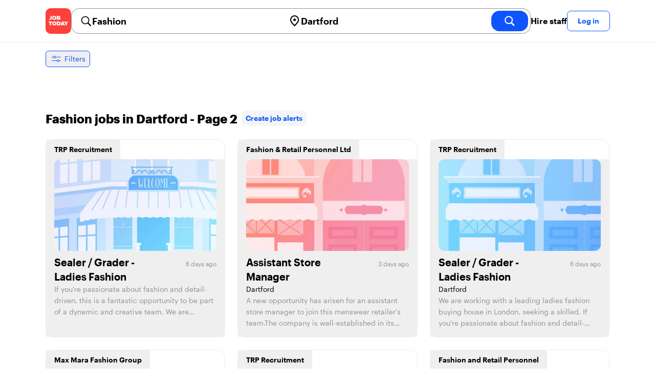

--- FILE ---
content_type: text/html; charset=utf-8
request_url: https://jobtoday.com/gb/jobs-fashion/dartford?page=2
body_size: 35361
content:
<!DOCTYPE html><html lang="en"><head><meta charSet="utf-8" data-next-head=""/><meta name="viewport" content="width=device-width" data-next-head=""/><meta name="viewport" content="width=device-width, initial-scale=1"/><meta name="robots" content="noindex,nofollow" data-next-head=""/><title data-next-head="">48 Best Fashion Jobs in Dartford (January 2026) - page 2 | JOB TODAY</title><meta name="title" content="48 Best Fashion Jobs in Dartford (January 2026) - page 2 | JOB TODAY" data-next-head=""/><meta name="description" content="Apply to 48 Fashion jobs available and hiring now in Dartford. New Fashion vacancies are added daily on JOB TODAY. Get set up in seconds &amp; start chatting with employers in minutes!" data-next-head=""/><meta name="keywords" content="Fashion, jobs" data-next-head=""/><meta property="og:site_name" content="jobtoday.com" data-next-head=""/><meta property="og:type" content="website" data-next-head=""/><meta property="og:title" content="48 Best Fashion Jobs in Dartford (January 2026) - page 2 | JOB TODAY" data-next-head=""/><meta property="og:description" content="Apply to 48 Fashion jobs available and hiring now in Dartford. New Fashion vacancies are added daily on JOB TODAY. Get set up in seconds &amp; start chatting with employers in minutes!" data-next-head=""/><meta property="og:image" content="https://cdn.jobtoday.com/pics/share-pict-1200x630@2x.jpg" data-next-head=""/><meta property="twitter:card" content="summary_large_image" data-next-head=""/><meta property="twitter:title" content="48 Best Fashion Jobs in Dartford (January 2026) - page 2 | JOB TODAY" data-next-head=""/><meta property="twitter:description" content="Apply to 48 Fashion jobs available and hiring now in Dartford. New Fashion vacancies are added daily on JOB TODAY. Get set up in seconds &amp; start chatting with employers in minutes!" data-next-head=""/><meta property="twitter:site" content="@JobToday_UK" data-next-head=""/><meta property="twitter:creator" content="@JobToday_UK" data-next-head=""/><meta property="twitter:image" content="https://cdn.jobtoday.com/pics/share-pict-1200x630@2x.jpg" data-next-head=""/><link rel="apple-touch-icon" href="/static/apple-touch-icon.png" data-next-head=""/><meta name="apple-itunes-app" content="app-id=981163277" data-next-head=""/><meta name="apple-mobile-web-app-title" content="JOB TODAY" data-next-head=""/><meta name="apple-mobile-web-app-status-bar-style" content="black-translucent" data-next-head=""/><meta name="theme-color" content="#fe1d25" data-next-head=""/><link rel="prev" href="/gb/jobs-fashion/dartford" data-next-head=""/><link rel="next" href="/gb/jobs-fashion/dartford?page=3" data-next-head=""/><meta name="view-transition" content="same-origin"/><link rel="shortcut icon" type="image/png" href="https://wcdn.jobtoday.com/static/favicon.png" crossorigin="anonymous"/><link rel="apple-touch-icon" href="https://wcdn.jobtoday.com/static/apple-touch-icon.png"/><link rel="modulepreload" href="https://wcdn.jobtoday.com/static/i18n/en.xphKn3jZuJz2tbCJyCp0b.js"/><link rel="preload" href="https://wcdn.jobtoday.com/static/fonts/GraphikUI-Regular-Web.woff2" type="font/woff2" crossorigin="anonymous" as="font"/><link rel="preload" href="https://wcdn.jobtoday.com/static/fonts/GraphikUI-Semibold-Web.woff2" type="font/woff2" crossorigin="anonymous" as="font"/><link rel="preload" href="https://wcdn.jobtoday.com/static/fonts/GraphikUI-Bold-Web.woff2" type="font/woff2" crossorigin="anonymous" as="font"/><link rel="preconnect" href="https://www.googletagmanager.com" crossorigin="anonymous"/><link rel="dns-prefetch" href="https://www.googletagmanager.com" crossorigin="anonymous"/><link rel="preconnect" href="https://wa.appsflyer.com" crossorigin="anonymous"/><link rel="dns-prefetch" href="https://wa.appsflyer.com" crossorigin="anonymous"/><link rel="preconnect" href="https://websdk.appsflyer.com" crossorigin="anonymous"/><link rel="dns-prefetch" href="https://websdk.appsflyer.com" crossorigin="anonymous"/><link rel="preconnect" href="https://www.google-analytics.com" crossorigin="anonymous"/><link rel="dns-prefetch" href="https://www.google-analytics.com" crossorigin="anonymous"/><link rel="preconnect" href="https://wcdn.jobtoday.com" crossorigin="anonymous"/><link rel="dns-prefetch" href="https://wcdn.jobtoday.com" crossorigin="anonymous"/><link rel="preconnect" href="https://fonts.gstatic.com" crossorigin="anonymous"/><link rel="dns-prefetch" href="https://fonts.gstatic.com" crossorigin="anonymous"/><link rel="preconnect" href="https://connect.facebook.net" crossorigin="anonymous"/><link rel="dns-prefetch" href="https://connect.facebook.net" crossorigin="anonymous"/><meta http-equiv="X-UA-Compatible" content="IE=edge"/><meta name="apple-mobile-web-app-title" content="JOB TODAY"/><meta property="og:site_name" content="jobtoday.com"/><meta property="al:android:package" content="com.jobtoday.app"/><meta property="al:ios:app_store_id" content="981163277"/><link rel="preload" href="https://wcdn.jobtoday.com/_next/static/css/bed05fe35b56666a.css" as="style"/><meta name="sentry-trace" content="e166bc7f4d24ee7a0cb25541ae78bbdf-4fa0386c914e2d3d-0"/><meta name="baggage" content="sentry-environment=production,sentry-release=v197,sentry-public_key=736a896cc11a4a8497b0c58b9354cda9,sentry-trace_id=e166bc7f4d24ee7a0cb25541ae78bbdf,sentry-sampled=false,sentry-sample_rand=0.2719524983914574,sentry-sample_rate=0.2"/><style>
            @font-face {
              font-family: "GraphikUI";
              font-weight: 400;
              src: url("https://wcdn.jobtoday.com/static/fonts/GraphikUI-Regular-Web.woff2") format("woff2");
              font-display: optional;
            }

            @font-face {
              font-family: "GraphikUI";
              font-weight: 600;
              src: url("https://wcdn.jobtoday.com/static/fonts/GraphikUI-Semibold-Web.woff2") format("woff2");
              font-display: optional;
            }

            @font-face {
              font-family: "GraphikUI";
              font-weight: 700;
              src: url("https://wcdn.jobtoday.com/static/fonts/GraphikUI-Bold-Web.woff2") format("woff2");
              font-display: optional;
            }
            </style><script>
                window.geoIPCountryCode = "us";
                window.geoIPLat = "39.962502";
                window.geoIPLng = "-83.006104";
                window.sentryEnv = "production";
                window.sentryDsn = "https://736a896cc11a4a8497b0c58b9354cda9@sentry.jobtoday.tools/4";
              </script><script>
                var consentValues = {
                  'ad_storage': 'granted',
                  'ad_user_data': 'granted',
                  'ad_personalization': 'granted',
                  'analytics_storage': 'granted',
                };

                window.dataLayer = window.dataLayer || [];
                function gtag(){dataLayer.push(arguments);}
                gtag('js', new Date());


                gtag('config', 'G-X5S79176Z9', {
                  id: undefined,
                  user: undefined,
                  user_id: undefined,
                  page_path: window.location.pathname,
                  debug_mode: window.location.hostname !== "jobtoday.com"
                });

                gtag('config', 'AW-937805066');
                if (undefined) {
                  gtag('set', 'user_data', {
                    email: "undefined"
                  });

                  window.dataLayer.push({
                    userId: undefined,
                    email: "undefined"
                  });
                }

                if (window.location.pathname !== "/" && window.location.pathname !== "/us" && !window.location.pathname.startsWith("/us/")) {
                  gtag('consent', 'default', consentValues);
                }
              </script><link rel="stylesheet" href="https://wcdn.jobtoday.com/_next/static/css/bed05fe35b56666a.css" data-n-g=""/><noscript data-n-css=""></noscript><script defer="" noModule="" src="https://wcdn.jobtoday.com/_next/static/chunks/polyfills-42372ed130431b0a.js"></script><script src="https://wcdn.jobtoday.com/_next/static/chunks/webpack-6cdf4c6feba29c86.js" defer=""></script><script src="https://wcdn.jobtoday.com/_next/static/chunks/framework-c6138ec4f8e5a304.js" defer=""></script><script src="https://wcdn.jobtoday.com/_next/static/chunks/main-5de128f11214265e.js" defer=""></script><script src="https://wcdn.jobtoday.com/_next/static/chunks/pages/_app-b2eee462ccd69e05.js" defer=""></script><script src="https://wcdn.jobtoday.com/_next/static/chunks/07c2d338-45ca41ba265b9aee.js" defer=""></script><script src="https://wcdn.jobtoday.com/_next/static/chunks/4420-18e54e1298ec632d.js" defer=""></script><script src="https://wcdn.jobtoday.com/_next/static/chunks/4470-e2a026e3acab651b.js" defer=""></script><script src="https://wcdn.jobtoday.com/_next/static/chunks/5116-d6f37287e04033fc.js" defer=""></script><script src="https://wcdn.jobtoday.com/_next/static/chunks/8230-0f81303a047bdd29.js" defer=""></script><script src="https://wcdn.jobtoday.com/_next/static/chunks/9981-85ea5ffde56cf419.js" defer=""></script><script src="https://wcdn.jobtoday.com/_next/static/chunks/401-00ff0992c0f0c4a2.js" defer=""></script><script src="https://wcdn.jobtoday.com/_next/static/chunks/920-065ac0a15749f9bf.js" defer=""></script><script src="https://wcdn.jobtoday.com/_next/static/chunks/pages/%5BcountryCode%5D/%5B...feedSlug%5D-0de77a8a6cb742a8.js" defer=""></script><script src="https://wcdn.jobtoday.com/_next/static/xphKn3jZuJz2tbCJyCp0b/_buildManifest.js" defer=""></script><script src="https://wcdn.jobtoday.com/_next/static/xphKn3jZuJz2tbCJyCp0b/_ssgManifest.js" defer=""></script></head><body><noscript>
                  <iframe src="https://www.googletagmanager.com/ns.html?id=GTM-NPFW7TF" height="0" width="0" style="display:none;visibility:hidden"></iframe>
                </noscript><noscript><img height="1" width="1" class="hidden" src="https://www.facebook.com/tr?id=657986048516879&amp;ev=PageView&amp;noscript=1"/></noscript><link rel="preload" as="image" href="https://wcdn.jobtoday.com/static/icons/JT-Logo-XS.svg"/><link rel="preload" as="image" href="https://wcdn.jobtoday.com/static/icons/ic-magnifying-glass-32.svg"/><link rel="preload" as="image" href="https://wcdn.jobtoday.com/static/icons/ic-location-black.svg"/><link rel="preload" as="image" href="https://wcdn.jobtoday.com/static/icons/ic-magnifyingglass-white-bold-24.svg"/><link rel="preload" as="image" href="https://wcdn.jobtoday.com/static/icons/ic-search.svg"/><link rel="preload" as="image" href="https://wcdn.jobtoday.com/static/icons/ic-filters-blue.svg"/><link rel="preload" as="image" href="https://wcdn.jobtoday.com/static/icons/ic-chevron-left-blue.svg"/><link rel="preload" as="image" href="https://wcdn.jobtoday.com/static/icons/ic-chevron-right-blue.svg"/><link rel="preload" as="image" href="https://wcdn.jobtoday.com/static/images/landings/app/app-rating_en.svg"/><link rel="preload" as="image" href="https://wcdn.jobtoday.com/static/images/landings/app/appstore_en.svg"/><div id="__next"><div><header class="relative top-0 z-20 border-b border-gray-200 bg-white"><div class="jt-container relative flex items-center justify-between gap-8 sm:gap-12"><a class="shrink-0" data-testid="header_logo" href="/gb" title="Job Search and Hiring at JOB TODAY" rel="nofollow"><img src="https://wcdn.jobtoday.com/static/icons/JT-Logo-XS.svg" alt="JOB TODAY logo" width="50" height="50"/></a><section class="relative hidden flex-auto lg:block"><div class="md:p-1 md:border md:border-jt-gray-warm-600 md:rounded-2xl"><form class="relative flex flex-col md:flex-row gap-4 md:gap-0" action="/search" method="POST"><input type="hidden" name="countryCode" value="gb"/><input type="hidden" name="appHeaders" value="{&quot;X-GUID&quot;:&quot;200d63f1-cdab-49cd-8473-0590c9dbafe1&quot;,&quot;X-LOCALE&quot;:&quot;en&quot;,&quot;X-APP-VERSION&quot;:&quot;2.2.2&quot;,&quot;X-TYPE&quot;:&quot;3&quot;,&quot;X-WEB-DEVICE-TYPE&quot;:&quot;desktop&quot;,&quot;X-SESSION-TOKEN&quot;:&quot;&quot;,&quot;X-FORWARDED-FOR&quot;:&quot;18.188.111.65, 10.0.37.216, 10.0.1.201&quot;,&quot;user-agent&quot;:&quot;Mozilla/5.0 (Macintosh; Intel Mac OS X 10_15_7) AppleWebKit/537.36 (KHTML, like Gecko) Chrome/131.0.0.0 Safari/537.36; ClaudeBot/1.0; +claudebot@anthropic.com)&quot;,&quot;x-geoip2-country&quot;:&quot;US&quot;,&quot;x-geoip2-city&quot;:&quot;Columbus&quot;}"/><div class="relative md:static flex flex-1 flex-col border md:border-none rounded-2xl md:rounded-none"><label class="flex-1 flex items-center pl-3 md:px-3 gap-2" id="_R_cm_-label" for="_R_cm_-input"><img src="https://wcdn.jobtoday.com/static/icons/ic-magnifying-glass-32.svg" alt="search icon" width="24" height="24"/><input class="text-lg font-semibold bg-transparent border-none transition-none p-0 search-cancel:h-4 search-cancel:w-4 search-cancel:appearance-none search-cancel:bg-[url(/static/icons/ic-multiply-grey-16.svg)]" type="search" data-testid="search-bar_keyword" aria-activedescendant="" aria-autocomplete="list" aria-controls="_R_cm_-menu" aria-expanded="false" aria-labelledby="_R_cm_-label" autoComplete="off" id="_R_cm_-input" role="combobox" placeholder="Search jobs" name="keywordField" value="Fashion"/></label><div class="absolute -bottom-2 left-0 md:-bottom-4 w-full"><ul class="absolute z-10 w-full overflow-hidden rounded-2xl bg-white drop-shadow-[0_4px_24px_rgba(0,0,0,0.08)] hidden" data-testid="search-bar_keyword-suggestion_list" id="_R_cm_-menu" role="listbox" aria-labelledby="_R_cm_-label"></ul></div></div><div class="relative md:static flex flex-1 flex-col border md:border-none rounded-2xl md:rounded-none"><label class="flex-1 flex items-center pl-3 md:px-3 gap-2" id="_R_cmH2_-label" for="_R_cmH2_-input"><img src="https://wcdn.jobtoday.com/static/icons/ic-location-black.svg" alt="search icon" width="24" height="24"/><input class="text-lg font-semibold bg-transparent border-none transition-none p-0 search-cancel:h-4 search-cancel:w-4 search-cancel:appearance-none search-cancel:bg-[url(/static/icons/ic-multiply-grey-16.svg)]" type="search" data-testid="search-bar_location" aria-activedescendant="" aria-autocomplete="list" aria-controls="_R_cmH2_-menu" aria-expanded="false" aria-labelledby="_R_cmH2_-label" autoComplete="off" id="_R_cmH2_-input" role="combobox" placeholder="Which city?" name="locationField" value="Dartford"/></label><div class="absolute -bottom-2 left-0 md:-bottom-4 w-full"><ul class="absolute z-10 w-full overflow-hidden rounded-2xl bg-white drop-shadow-[0_4px_24px_rgba(0,0,0,0.08)] hidden" data-testid="search-bar_location-suggestion_list" id="_R_cmH2_-menu" role="listbox" aria-labelledby="_R_cmH2_-label"></ul></div></div><button class="w-auto flex-none h-10 rounded-2xl md:px-6 text-xl font-semibold bg-jt-primary text-white transition-transform hover:scale-105 active:scale-95" type="submit" aria-label="search" data-testid="search-bar_find-button"><img src="https://wcdn.jobtoday.com/static/icons/ic-magnifyingglass-white-bold-24.svg" alt="search icon" width="24" height="24" class="hidden md:block"/><span class="md:hidden">Find</span></button></form></div></section><ul class="flex items-center gap-4"><li><a class="cursor-pointer font-semibold text-black hover:text-opacity-60 sm:whitespace-nowrap leading-5 inline-block" href="https://jobtoday.com/gb/landings/hire" rel="noopener noreferrer nofollow" target="_blank" data-testid="header_start-hiring-button">Hire staff</a></li><li><button data-testid="header_log-in-button" class="btn jt-text-16 jt-btn-sm whitespace-nowrap font-semibold btn-sm jt-btn-outline" id="headlessui-menu-button-_R_7crcm_" type="button" aria-haspopup="menu" aria-expanded="false" data-headlessui-state="">Log in</button></li></ul></div><div class="px-4 pb-4 lg:hidden"><button type="button" class="peer line-clamp-1 w-full rounded-lg border border-jt-gray-200 bg-white p-2" data-testid="search-bar_navigation-panel"><div class="flex items-center"><img src="https://wcdn.jobtoday.com/static/icons/ic-search.svg" alt="search icon" width="24" height="24"/><div class="flex gap-2"><span class="line-clamp-1">Fashion</span><span class="line-clamp-1 text-jt-primary">in<!-- --> <!-- -->Dartford</span></div></div></button></div></header><div class="sticky top-0 z-10 bg-white"><div class="jt-container"><div class="flex snap-x snap-proximity gap-2 overflow-x-auto scrollbar-none md:overflow-visible"><button class="flex h-8 shrink-0 snap-start items-center justify-center rounded-md border-[1px] border-jt-primary px-2 py-1 text-sm font-normal normal-case text-jt-primary transition-all active:scale-[0.95]" data-testid="job-results-filters"><img src="https://wcdn.jobtoday.com/static/icons/ic-filters-blue.svg" alt="filters icon" width="24" height="24"/><span class="ml-1 hidden md:block">Filters</span></button></div></div></div><div class="jt-container"><section class="mb-8 md:mb-12"><div class="flex flex-col gap-2"><div class="flex snap-x snap-proximity gap-2 overflow-x-auto scrollbar-none flex-nowrap md:flex-wrap md:overflow-visible md:pb-0"></div></div></section><section class="mb-8"><div class="mb-6 lg:flex lg:items-center lg:justify-between lg:gap-8"><h1 class="flex-shrink-0 flex-grow text-2xl font-extrabold" data-testid="job-results-title">Fashion jobs in Dartford - Page 2<span class="ml-2 align-text-bottom"><span class="cursor-pointer jt-text-14 mb-[16px] mt-[8px] block rounded-lg bg-[#f4f5f6] px-2 py-2 text-center font-semibold text-jt-primary sm:my-auto sm:inline-block sm:py-1 false" role="link" tabindex="0">Create job alerts</span></span></h1></div><ul class="flex flex-col gap-6 md:grid md:grid-cols-3"><li class="flex"><div class="flex h-full w-full flex-col rounded-2xl border transition-shadow hover:shadow-xl border-[#ececec]" data-testid="job-card"><div><button class="px-4 py-2 jt-text-14 line-clamp-1 text-left font-semibold">TRP Recruitment</button></div><button class="flex flex-col h-full px-4 pb-4 space-y-2"><div class="relative aspect-video overflow-hidden rounded-xl"><picture><source type="image/webp" srcSet="https://cdn.jobtoday.com/defaults/640/default_company_main_image_4.webp"/><img class="w-full" src="https://cdn.jobtoday.com/defaults/640/default_company_main_image_4.jpg" alt="Sealer / Grader - Ladies Fashion" width="640" height="360" loading="eager"/></picture></div><div class="flex grow flex-col gap-1"><div class="grid grid-cols-3 items-baseline justify-between gap-2"><div class="jt-text-20 col-span-2 line-clamp-2 text-left font-semibold text-black" data-testid="job-card_title">Sealer / Grader - Ladies Fashion</div><div class="jt-text-12 line-clamp-1 text-right text-jt-gray-300" data-testid="job-card_update-date">6 days ago</div></div><p class="jt-text-14 line-clamp-3 text-left text-[#929292]">If you&#x27;re passionate about fashion and detail-driven, this is a fantastic opportunity to be part of a dynamic and creative team. We are working with a leading ladies fashion buying house in London, seeking a skilled.</p></div></button></div></li><li class="flex"><div class="flex h-full w-full flex-col rounded-2xl border transition-shadow hover:shadow-xl border-[#ececec]" data-testid="job-card"><div><button class="px-4 py-2 jt-text-14 line-clamp-1 text-left font-semibold">Fashion &amp; Retail Personnel Ltd</button></div><button class="flex flex-col h-full px-4 pb-4 space-y-2"><div class="relative aspect-video overflow-hidden rounded-xl"><picture><source type="image/webp" srcSet="https://cdn.jobtoday.com/defaults/640/default_company_main_image_6.webp"/><img class="w-full" src="https://cdn.jobtoday.com/defaults/640/default_company_main_image_6.jpg" alt="Assistant Store Manager" width="640" height="360" loading="eager"/></picture></div><div class="flex grow flex-col gap-1"><div class="grid grid-cols-3 items-baseline justify-between gap-2"><div class="jt-text-20 col-span-2 line-clamp-2 text-left font-semibold text-black" data-testid="job-card_title">Assistant Store Manager</div><div class="jt-text-12 line-clamp-1 text-right text-jt-gray-300" data-testid="job-card_update-date">3 days ago</div></div><div class="jt-text-14 text-left">Dartford</div><p class="jt-text-14 line-clamp-3 text-left text-[#929292]">A new opportunity has arisen for an assistant store manager to join this menswear retailer&#x27;s team.The company is well-established in its field and has global recognition.You’ll work closely with the store manager and team to ensure smooth daily operations, deliver outstanding customer service</p></div></button></div></li><li class="flex"><div class="flex h-full w-full flex-col rounded-2xl border transition-shadow hover:shadow-xl border-[#ececec]" data-testid="job-card"><div><button class="px-4 py-2 jt-text-14 line-clamp-1 text-left font-semibold">TRP Recruitment</button></div><button class="flex flex-col h-full px-4 pb-4 space-y-2"><div class="relative aspect-video overflow-hidden rounded-xl"><picture><source type="image/webp" srcSet="https://cdn.jobtoday.com/defaults/640/default_company_main_image_1.webp"/><img class="w-full" src="https://cdn.jobtoday.com/defaults/640/default_company_main_image_1.jpg" alt="Sealer / Grader - Ladies Fashion" width="640" height="360" loading="eager"/></picture></div><div class="flex grow flex-col gap-1"><div class="grid grid-cols-3 items-baseline justify-between gap-2"><div class="jt-text-20 col-span-2 line-clamp-2 text-left font-semibold text-black" data-testid="job-card_title">Sealer / Grader - Ladies Fashion</div><div class="jt-text-12 line-clamp-1 text-right text-jt-gray-300" data-testid="job-card_update-date">6 days ago</div></div><div class="jt-text-14 text-left">Dartford</div><p class="jt-text-14 line-clamp-3 text-left text-[#929292]">We are working with a leading ladies fashion buying house in London, seeking a skilled. If you&#x27;re passionate about fashion and detail-driven, this is a fantastic opportunity to be part of a dynamic and creative team.</p></div></button></div></li><li class="flex"><div class="flex h-full w-full flex-col rounded-2xl border transition-shadow hover:shadow-xl border-[#ececec]" data-testid="job-card"><div><button class="px-4 py-2 jt-text-14 line-clamp-1 text-left font-semibold">Max Mara Fashion Group</button></div><button class="flex flex-col h-full px-4 pb-4 space-y-2"><div class="relative aspect-video overflow-hidden rounded-xl"><picture><source type="image/webp" srcSet="https://cdn.jobtoday.com/defaults/640/default_company_main_image_3.webp"/><img class="w-full" src="https://cdn.jobtoday.com/defaults/640/default_company_main_image_3.jpg" alt="Stockroom Assistant" width="640" height="360" loading="eager"/></picture></div><div class="flex grow flex-col gap-1"><div class="grid grid-cols-3 items-baseline justify-between gap-2"><div class="jt-text-20 col-span-2 line-clamp-2 text-left font-semibold text-black" data-testid="job-card_title">Stockroom Assistant</div><div class="jt-text-12 line-clamp-1 text-right text-jt-gray-300" data-testid="job-card_update-date">2 days ago</div></div><p class="jt-text-14 line-clamp-3 text-left text-[#929292]">Max Mara Fashion Group is recognized throughout the world as the precursor of modern pret-à-porter fashion. Passion, commitment and tradition have created a unique fashion style.</p></div></button></div></li><li class="flex"><div class="flex h-full w-full flex-col rounded-2xl border transition-shadow hover:shadow-xl border-[#ececec]" data-testid="job-card"><div><button class="px-4 py-2 jt-text-14 line-clamp-1 text-left font-semibold">TRP Recruitment</button></div><button class="flex flex-col h-full px-4 pb-4 space-y-2"><div class="relative aspect-video overflow-hidden rounded-xl"><picture><source type="image/webp" srcSet="https://cdn.jobtoday.com/defaults/640/default_company_main_image_1.webp"/><img class="w-full" src="https://cdn.jobtoday.com/defaults/640/default_company_main_image_1.jpg" alt="Sealer / Grader - Ladies Fashion" width="640" height="360" loading="eager"/></picture></div><div class="flex grow flex-col gap-1"><div class="grid grid-cols-3 items-baseline justify-between gap-2"><div class="jt-text-20 col-span-2 line-clamp-2 text-left font-semibold text-black" data-testid="job-card_title">Sealer / Grader - Ladies Fashion</div><div class="jt-text-12 line-clamp-1 text-right text-jt-gray-300" data-testid="job-card_update-date">6 days ago</div></div><p class="jt-text-14 line-clamp-3 text-left text-[#929292]">We are working with a leading ladies fashion buying house in London, seeking a skilled. If you&#x27;re passionate about fashion and detail-driven, this is a fantastic opportunity to be part of a dynamic and creative team.</p></div></button></div></li><li class="flex"><div class="flex h-full w-full flex-col rounded-2xl border transition-shadow hover:shadow-xl border-[#ececec]" data-testid="job-card"><div><button class="px-4 py-2 jt-text-14 line-clamp-1 text-left font-semibold">Fashion and Retail Personnel</button></div><button class="flex flex-col h-full px-4 pb-4 space-y-2"><div class="relative aspect-video overflow-hidden rounded-xl"><picture><source type="image/webp" srcSet="https://cdn.jobtoday.com/defaults/640/default_company_main_image_4.webp"/><img class="w-full" src="https://cdn.jobtoday.com/defaults/640/default_company_main_image_4.jpg" alt="Assistant Store Manager" width="640" height="360" loading="eager"/></picture></div><div class="flex grow flex-col gap-1"><div class="grid grid-cols-3 items-baseline justify-between gap-2"><div class="jt-text-20 col-span-2 line-clamp-2 text-left font-semibold text-black" data-testid="job-card_title">Assistant Store Manager</div><div class="jt-text-12 line-clamp-1 text-right text-jt-gray-300" data-testid="job-card_update-date">11 days ago</div></div><div class="jt-text-14 text-left">Greenhithe</div><p class="jt-text-14 line-clamp-3 text-left text-[#929292]">A new opportunity has arisen for an assistant store manager to join this menswear retailer&#x27;s team.The company is well-established in its field and has global recognition.You’ll work closely with the store manager and team to ensure smooth daily operations, deliver outstanding customer service and</p></div></button></div></li><li class="flex"><div class="flex h-full w-full flex-col rounded-2xl border transition-shadow hover:shadow-xl border-[#ececec]" data-testid="job-card"><div><button class="px-4 py-2 jt-text-14 line-clamp-1 text-left font-semibold">TikTok</button></div><button class="flex flex-col h-full px-4 pb-4 space-y-2"><div class="relative aspect-video overflow-hidden rounded-xl"><picture><source type="image/webp" srcSet="https://cdn.jobtoday.com/defaults/640/default_company_main_image_7.webp"/><img class="w-full" src="https://cdn.jobtoday.com/defaults/640/default_company_main_image_7.jpg" alt="Sales Development Representative (SDR) – eCommerce Marketplace (Fashion / Beauty / Home)" width="640" height="360" loading="eager"/></picture></div><div class="flex grow flex-col gap-1"><div class="grid grid-cols-3 items-baseline justify-between gap-2"><div class="jt-text-20 col-span-2 line-clamp-2 text-left font-semibold text-black" data-testid="job-card_title">Sales Development Representative (SDR) – eCommerce Marketplace (Fashion / Beauty / Home)</div><div class="jt-text-12 line-clamp-1 text-right text-jt-gray-300" data-testid="job-card_update-date">20 hours ago</div></div><p class="jt-text-14 line-clamp-3 text-left text-[#929292]">This role will focus on onboarding and incubating sellers in key TikTok Shop verticals such as Fashion, Beauty, and Home &amp; Living.</p></div></button></div></li><li class="flex"><div class="flex h-full w-full flex-col rounded-2xl border transition-shadow hover:shadow-xl border-[#ececec]" data-testid="job-card"><div><button class="px-4 py-2 jt-text-14 line-clamp-1 text-left font-semibold">Max Mara Fashion Group</button></div><button class="flex flex-col h-full px-4 pb-4 space-y-2"><div class="relative aspect-video overflow-hidden rounded-xl"><picture><source type="image/webp" srcSet="https://cdn.jobtoday.com/defaults/640/default_company_main_image_3.webp"/><img class="w-full" src="https://cdn.jobtoday.com/defaults/640/default_company_main_image_3.jpg" alt="Stockroom Assistant" width="640" height="360" loading="eager"/></picture></div><div class="flex grow flex-col gap-1"><div class="grid grid-cols-3 items-baseline justify-between gap-2"><div class="jt-text-20 col-span-2 line-clamp-2 text-left font-semibold text-black" data-testid="job-card_title">Stockroom Assistant</div><div class="jt-text-12 line-clamp-1 text-right text-jt-gray-300" data-testid="job-card_update-date">4 days ago</div></div><p class="jt-text-14 line-clamp-3 text-left text-[#929292]">Max Mara Fashion Group is recognized throughout the world as the precursor of modern pret-à-porter fashion. Passion, commitment and tradition have created a unique fashion style.</p></div></button></div></li><li class="flex"><div class="flex h-full w-full flex-col rounded-2xl border transition-shadow hover:shadow-xl border-[#ececec]" data-testid="job-card"><div><button class="px-4 py-2 jt-text-14 line-clamp-1 text-left font-semibold">Zachary Daniels</button></div><button class="flex flex-col h-full px-4 pb-4 space-y-2"><div class="relative aspect-video overflow-hidden rounded-xl"><picture><source type="image/webp" srcSet="https://cdn.jobtoday.com/defaults/640/default_company_main_image_2.webp"/><img class="w-full" src="https://cdn.jobtoday.com/defaults/640/default_company_main_image_2.jpg" alt="Fashion Buyer" width="640" height="360" loading="eager"/></picture></div><div class="flex grow flex-col gap-1"><div class="grid grid-cols-3 items-baseline justify-between gap-2"><div class="jt-text-20 col-span-2 line-clamp-2 text-left font-semibold text-black" data-testid="job-card_title">Fashion Buyer</div><div class="jt-text-12 line-clamp-1 text-right text-jt-gray-300" data-testid="job-card_update-date">10 days ago</div></div><p class="jt-text-14 line-clamp-3 text-left text-[#929292]">Fashion Buyer | Fashion | Ecom &amp; Retail Buyer | £45,000 - £65,000 As a Buyer, you&#x27;ll lead the strategic development of a commercially successful, innovative, and customer-focused product offer.</p></div></button></div></li><li class="flex"><div class="flex h-full w-full flex-col rounded-2xl border transition-shadow hover:shadow-xl border-[#ececec]" data-testid="job-card"><div><button class="px-4 py-2 jt-text-14 line-clamp-1 text-left font-semibold">Zara</button></div><button class="flex flex-col h-full px-4 pb-4 space-y-2"><div class="relative aspect-video overflow-hidden rounded-xl"><picture><source type="image/webp" srcSet="https://cdn.jobtoday.com/defaults/640/default_company_main_image_4.webp"/><img class="w-full" src="https://cdn.jobtoday.com/defaults/640/default_company_main_image_4.jpg" alt="Fashion Department Manager: Lead Sales &amp; Visual Merch" width="640" height="360" loading="eager"/></picture></div><div class="flex grow flex-col gap-1"><div class="grid grid-cols-3 items-baseline justify-between gap-2"><div class="jt-text-20 col-span-2 line-clamp-2 text-left font-semibold text-black" data-testid="job-card_title">Fashion Department Manager: Lead Sales &amp; Visual Merch</div><div class="jt-text-12 line-clamp-1 text-right text-jt-gray-300" data-testid="job-card_update-date">3 days ago</div></div><p class="jt-text-14 line-clamp-3 text-left text-[#929292]">A global fashion retailer is seeking a Department Manager passionate about fashion to lead their sales team in the United Kingdom.</p></div></button></div></li><li class="flex"><div class="flex h-full w-full flex-col rounded-2xl border transition-shadow hover:shadow-xl border-[#ececec]" data-testid="job-card"><div><button class="px-4 py-2 jt-text-14 line-clamp-1 text-left font-semibold">Zachary Daniels</button></div><button class="flex flex-col h-full px-4 pb-4 space-y-2"><div class="relative aspect-video overflow-hidden rounded-xl"><picture><source type="image/webp" srcSet="https://cdn.jobtoday.com/defaults/640/default_company_main_image_7.webp"/><img class="w-full" src="https://cdn.jobtoday.com/defaults/640/default_company_main_image_7.jpg" alt="Fashion Buyer" width="640" height="360" loading="eager"/></picture></div><div class="flex grow flex-col gap-1"><div class="grid grid-cols-3 items-baseline justify-between gap-2"><div class="jt-text-20 col-span-2 line-clamp-2 text-left font-semibold text-black" data-testid="job-card_title">Fashion Buyer</div><div class="jt-text-12 line-clamp-1 text-right text-jt-gray-300" data-testid="job-card_update-date">13 days ago</div></div><p class="jt-text-14 line-clamp-3 text-left text-[#929292]">Fashion Buyer | Established &amp; Senior | £45,000 - £65,000 | Gloucestershire.</p></div></button></div></li><li class="flex"><div class="flex h-full w-full flex-col rounded-2xl border transition-shadow hover:shadow-xl border-[#ececec]" data-testid="job-card"><div><button class="px-4 py-2 jt-text-14 line-clamp-1 text-left font-semibold">KGC Talent</button></div><button class="flex flex-col h-full px-4 pb-4 space-y-2"><div class="relative aspect-video overflow-hidden rounded-xl"><picture><source type="image/webp" srcSet="https://cdn.jobtoday.com/defaults/640/default_company_main_image_7.webp"/><img class="w-full" src="https://cdn.jobtoday.com/defaults/640/default_company_main_image_7.jpg" alt="Remote Premium Fashion Recruitment Consultant" width="640" height="360" loading="eager"/></picture></div><div class="flex grow flex-col gap-1"><div class="grid grid-cols-3 items-baseline justify-between gap-2"><div class="jt-text-20 col-span-2 line-clamp-2 text-left font-semibold text-black" data-testid="job-card_title">Remote Premium Fashion Recruitment Consultant</div><div class="jt-text-12 line-clamp-1 text-right text-jt-gray-300" data-testid="job-card_update-date">2 days ago</div></div><p class="jt-text-14 line-clamp-3 text-left text-[#929292]">A leading recruitment firm is seeking a Recruitment Consultant to join their team focusing on premium and luxury brands.This full-time remote role involves managing the recruitment lifecycle, building strong relationships with clients, and developing new business opportunities.Ideal candidates will</p></div></button></div></li><li class="flex"><div class="flex h-full w-full flex-col rounded-2xl border transition-shadow hover:shadow-xl border-[#ececec]" data-testid="job-card"><div><button class="px-4 py-2 jt-text-14 line-clamp-1 text-left font-semibold">Success Talent</button></div><button class="flex flex-col h-full px-4 pb-4 space-y-2"><div class="relative aspect-video overflow-hidden rounded-xl"><picture><source type="image/webp" srcSet="https://cdn.jobtoday.com/defaults/640/default_company_main_image_2.webp"/><img class="w-full" src="https://cdn.jobtoday.com/defaults/640/default_company_main_image_2.jpg" alt="Retail &amp; Fashion / Design Sportswear Apparel Designer" width="640" height="360" loading="eager"/></picture></div><div class="flex grow flex-col gap-1"><div class="grid grid-cols-3 items-baseline justify-between gap-2"><div class="jt-text-20 col-span-2 line-clamp-2 text-left font-semibold text-black" data-testid="job-card_title">Retail &amp; Fashion / Design Sportswear Apparel Designer</div><div class="jt-text-12 line-clamp-1 text-right text-jt-gray-300" data-testid="job-card_update-date">12 days ago</div></div><p class="jt-text-14 line-clamp-3 text-left text-[#929292]">Hertfordshire – Multi‑Brand Sportswear Management Company.We are recruiting for a multi‑brand sportswear powerhouse working with elite sports teams, iconic brands and international retailers.We’re on the hunt for a Sportswear Apparel Designer with proven garment design expertise to join our</p></div></button></div></li><li class="flex"><div class="flex h-full w-full flex-col rounded-2xl border transition-shadow hover:shadow-xl border-[#ececec]" data-testid="job-card"><div><button class="px-4 py-2 jt-text-14 line-clamp-1 text-left font-semibold">FASHION PERSONNEL</button></div><button class="flex flex-col h-full px-4 pb-4 space-y-2"><div class="relative aspect-video overflow-hidden rounded-xl"><picture><source type="image/webp" srcSet="https://cdn.jobtoday.com/defaults/640/default_company_main_image_1.webp"/><img class="w-full" src="https://cdn.jobtoday.com/defaults/640/default_company_main_image_1.jpg" alt="Senior Sales Leader — Global Retail Partnerships" width="640" height="360" loading="eager"/></picture></div><div class="flex grow flex-col gap-1"><div class="grid grid-cols-3 items-baseline justify-between gap-2"><div class="jt-text-20 col-span-2 line-clamp-2 text-left font-semibold text-black" data-testid="job-card_title">Senior Sales Leader — Global Retail Partnerships</div><div class="jt-text-12 line-clamp-1 text-right text-jt-gray-300" data-testid="job-card_update-date">3 days ago</div></div><p class="jt-text-14 line-clamp-3 text-left text-[#929292]">A leading supplier in the United Kingdom is seeking a Senior Sales Manager to drive growth in its Asia and European expansion.The successful candidate will possess extensive experience in private label and supplier management, forging relationships with retailers to secure new business.This is an ex</p></div></button></div></li><li class="flex"><div class="flex h-full w-full flex-col rounded-2xl border transition-shadow hover:shadow-xl border-[#ececec]" data-testid="job-card"><div><button class="px-4 py-2 jt-text-14 line-clamp-1 text-left font-semibold">Jack &amp; Jill/External ATS</button></div><button class="flex flex-col h-full px-4 pb-4 space-y-2"><div class="relative aspect-video overflow-hidden rounded-xl"><picture><source type="image/webp" srcSet="https://cdn.jobtoday.com/defaults/640/default_company_main_image_8.webp"/><img class="w-full" src="https://cdn.jobtoday.com/defaults/640/default_company_main_image_8.jpg" alt="AI Fashion Software Engineer - Equity &amp; Impact" width="640" height="360" loading="eager"/></picture></div><div class="flex grow flex-col gap-1"><div class="grid grid-cols-3 items-baseline justify-between gap-2"><div class="jt-text-20 col-span-2 line-clamp-2 text-left font-semibold text-black" data-testid="job-card_title">AI Fashion Software Engineer - Equity &amp; Impact</div><div class="jt-text-12 line-clamp-1 text-right text-jt-gray-300" data-testid="job-card_update-date">8 days ago</div></div><p class="jt-text-14 line-clamp-3 text-left text-[#929292]">A fashion technology startup is seeking a Software Engineer to tackle fashion&#x27;s waste problem by developing AI-powered co-pilots and robust e-commerce integrations.</p></div></button></div></li><li class="flex"><div class="flex h-full w-full flex-col rounded-2xl border transition-shadow hover:shadow-xl border-[#ececec]" data-testid="job-card"><div><button class="px-4 py-2 jt-text-14 line-clamp-1 text-left font-semibold">FASHION PERSONNEL</button></div><button class="flex flex-col h-full px-4 pb-4 space-y-2"><div class="relative aspect-video overflow-hidden rounded-xl"><picture><source type="image/webp" srcSet="https://cdn.jobtoday.com/defaults/640/default_company_main_image_6.webp"/><img class="w-full" src="https://cdn.jobtoday.com/defaults/640/default_company_main_image_6.jpg" alt="Hybrid Showroom Sales, Events &amp; Marketing Coordinator" width="640" height="360" loading="eager"/></picture></div><div class="flex grow flex-col gap-1"><div class="grid grid-cols-3 items-baseline justify-between gap-2"><div class="jt-text-20 col-span-2 line-clamp-2 text-left font-semibold text-black" data-testid="job-card_title">Hybrid Showroom Sales, Events &amp; Marketing Coordinator</div><div class="jt-text-12 line-clamp-1 text-right text-jt-gray-300" data-testid="job-card_update-date">6 days ago</div></div><p class="jt-text-14 line-clamp-3 text-left text-[#929292]">A leading global fashion company is seeking a showroom coordinator to support showroom strategies from their London office. Candidates should have administrative and customer experience, proficiency in Excel, and knowledge of fashion apparel.</p></div></button></div></li><li class="flex"><div class="flex h-full w-full flex-col rounded-2xl border transition-shadow hover:shadow-xl border-[#ececec]" data-testid="job-card"><div><button class="px-4 py-2 jt-text-14 line-clamp-1 text-left font-semibold">Fashion &amp; Retail Personnel</button></div><button class="flex flex-col h-full px-4 pb-4 space-y-2"><div class="relative aspect-video overflow-hidden rounded-xl"><picture><source type="image/webp" srcSet="https://cdn.jobtoday.com/defaults/640/default_company_main_image_9.webp"/><img class="w-full" src="https://cdn.jobtoday.com/defaults/640/default_company_main_image_9.jpg" alt="Culture-First Brand Marketing Leader" width="640" height="360" loading="eager"/></picture></div><div class="flex grow flex-col gap-1"><div class="grid grid-cols-3 items-baseline justify-between gap-2"><div class="jt-text-20 col-span-2 line-clamp-2 text-left font-semibold text-black" data-testid="job-card_title">Culture-First Brand Marketing Leader</div><div class="jt-text-12 line-clamp-1 text-right text-jt-gray-300" data-testid="job-card_update-date">7 days ago</div></div><p class="jt-text-14 line-clamp-3 text-left text-[#929292]">A dynamic streetwear brand in the United Kingdom is seeking a Brand Marketing Manager to drive multi-channel brand campaigns and shape its cultural footprint.The ideal candidate will have proven experience in social strategy, PR, and influencer campaigns, working collaboratively in a creative enviro</p></div></button></div></li><li class="flex"><div class="flex h-full w-full flex-col rounded-2xl border transition-shadow hover:shadow-xl border-[#ececec]" data-testid="job-card"><div><button class="px-4 py-2 jt-text-14 line-clamp-1 text-left font-semibold">FASHION PERSONNEL</button></div><button class="flex flex-col h-full px-4 pb-4 space-y-2"><div class="relative aspect-video overflow-hidden rounded-xl"><picture><source type="image/webp" srcSet="https://cdn.jobtoday.com/defaults/640/default_company_main_image_8.webp"/><img class="w-full" src="https://cdn.jobtoday.com/defaults/640/default_company_main_image_8.jpg" alt="Luxury Head of Retail" width="640" height="360" loading="eager"/></picture></div><div class="flex grow flex-col gap-1"><div class="grid grid-cols-3 items-baseline justify-between gap-2"><div class="jt-text-20 col-span-2 line-clamp-2 text-left font-semibold text-black" data-testid="job-card_title">Luxury Head of Retail</div><div class="jt-text-12 line-clamp-1 text-right text-jt-gray-300" data-testid="job-card_update-date">8 days ago</div></div><p class="jt-text-14 line-clamp-3 text-left text-[#929292]">We are seeking an experienced Head of Retail to lead UK retail operations for a renowned British luxury menswear and womenswear brand, while also playing a key role in international expansion.Report directly to the CEO and sit on the senior leadership team.Oversee operations across 8‑9 London stor</p></div></button></div></li><li class="flex"><div class="flex h-full w-full flex-col rounded-2xl border transition-shadow hover:shadow-xl border-[#ececec]" data-testid="job-card"><div><button class="px-4 py-2 jt-text-14 line-clamp-1 text-left font-semibold">Malone Souliers</button></div><button class="flex flex-col h-full px-4 pb-4 space-y-2"><div class="relative aspect-video overflow-hidden rounded-xl"><picture><source type="image/webp" srcSet="https://cdn.jobtoday.com/defaults/640/default_company_main_image_8.webp"/><img class="w-full" src="https://cdn.jobtoday.com/defaults/640/default_company_main_image_8.jpg" alt="London Luxury Fashion PR &amp; Communications Exec" width="640" height="360" loading="eager"/></picture></div><div class="flex grow flex-col gap-1"><div class="grid grid-cols-3 items-baseline justify-between gap-2"><div class="jt-text-20 col-span-2 line-clamp-2 text-left font-semibold text-black" data-testid="job-card_title">London Luxury Fashion PR &amp; Communications Exec</div><div class="jt-text-12 line-clamp-1 text-right text-jt-gray-300" data-testid="job-card_update-date">5 days ago</div></div><p class="jt-text-14 line-clamp-3 text-left text-[#929292]">A luxury fashion brand in London is seeking a PR &amp; Communications Executive to support the execution of the global PR strategy.</p></div></button></div></li><li class="flex"><div class="flex h-full w-full flex-col rounded-2xl border transition-shadow hover:shadow-xl border-[#ececec]" data-testid="job-card"><div><button class="px-4 py-2 jt-text-14 line-clamp-1 text-left font-semibold">FASHION PERSONNEL</button></div><button class="flex flex-col h-full px-4 pb-4 space-y-2"><div class="relative aspect-video overflow-hidden rounded-xl"><picture><source type="image/webp" srcSet="https://cdn.jobtoday.com/defaults/640/default_company_main_image_7.webp"/><img class="w-full" src="https://cdn.jobtoday.com/defaults/640/default_company_main_image_7.jpg" alt="Nightwear Designer — CAD, Specs &amp; Trends" width="640" height="360" loading="eager"/></picture></div><div class="flex grow flex-col gap-1"><div class="grid grid-cols-3 items-baseline justify-between gap-2"><div class="jt-text-20 col-span-2 line-clamp-2 text-left font-semibold text-black" data-testid="job-card_title">Nightwear Designer — CAD, Specs &amp; Trends</div><div class="jt-text-12 line-clamp-1 text-right text-jt-gray-300" data-testid="job-card_update-date">7 days ago</div></div><p class="jt-text-14 line-clamp-3 text-left text-[#929292]">A leading womenswear fashion supplier in London is seeking an experienced nightwear designer. This position offers an exciting opportunity to work within a dynamic team dedicated to high-quality fashion design.</p></div></button></div></li><li class="flex"><div class="flex h-full w-full flex-col rounded-2xl border transition-shadow hover:shadow-xl border-[#ececec]" data-testid="job-card"><div><button class="px-4 py-2 jt-text-14 line-clamp-1 text-left font-semibold">ASOS</button></div><button class="flex flex-col h-full px-4 pb-4 space-y-2"><div class="relative aspect-video overflow-hidden rounded-xl"><picture><source type="image/webp" srcSet="https://cdn.jobtoday.com/defaults/640/default_company_main_image_6.webp"/><img class="w-full" src="https://cdn.jobtoday.com/defaults/640/default_company_main_image_6.jpg" alt="Strategy Manager - Growth &amp; GTM for Fashion Brands" width="640" height="360" loading="eager"/></picture></div><div class="flex grow flex-col gap-1"><div class="grid grid-cols-3 items-baseline justify-between gap-2"><div class="jt-text-20 col-span-2 line-clamp-2 text-left font-semibold text-black" data-testid="job-card_title">Strategy Manager - Growth &amp; GTM for Fashion Brands</div><div class="jt-text-12 line-clamp-1 text-right text-jt-gray-300" data-testid="job-card_update-date">3 days ago</div></div><p class="jt-text-14 line-clamp-3 text-left text-[#929292]">A leading online fashion retailer in London is seeking a Strategy Manager for Topshop/Topman to lead strategic initiatives and drive growth.</p></div></button></div></li><li class="flex"><div class="flex h-full w-full flex-col rounded-2xl border transition-shadow hover:shadow-xl border-[#ececec]" data-testid="job-card"><div><button class="px-4 py-2 jt-text-14 line-clamp-1 text-left font-semibold">Fashion &amp; Retail Personnel</button></div><button class="flex flex-col h-full px-4 pb-4 space-y-2"><div class="relative aspect-video overflow-hidden rounded-xl"><picture><source type="image/webp" srcSet="https://cdn.jobtoday.com/defaults/640/default_company_main_image_6.webp"/><img class="w-full" src="https://cdn.jobtoday.com/defaults/640/default_company_main_image_6.jpg" alt="Luxury Store Manager" width="640" height="360" loading="eager"/></picture></div><div class="flex grow flex-col gap-1"><div class="grid grid-cols-3 items-baseline justify-between gap-2"><div class="jt-text-20 col-span-2 line-clamp-2 text-left font-semibold text-black" data-testid="job-card_title">Luxury Store Manager</div><div class="jt-text-12 line-clamp-1 text-right text-jt-gray-300" data-testid="job-card_update-date">6 days ago</div></div><p class="jt-text-14 line-clamp-3 text-left text-[#929292]">An exciting opportunity has come up for a store manager, to join a luxury multi‑brand boutique based in the heart of the West End! This is a great opportunity for a manager who loves autonomy and working with a high performing team.Be a brand ambassador to ensure high customer service.Manage payro</p></div></button></div></li><li class="flex"><div class="flex h-full w-full flex-col rounded-2xl border transition-shadow hover:shadow-xl border-[#ececec]" data-testid="job-card"><div><button class="px-4 py-2 jt-text-14 line-clamp-1 text-left font-semibold">Rat &amp; Boa</button></div><button class="flex flex-col h-full px-4 pb-4 space-y-2"><div class="relative aspect-video overflow-hidden rounded-xl"><picture><source type="image/webp" srcSet="https://cdn.jobtoday.com/defaults/640/default_company_main_image_9.webp"/><img class="w-full" src="https://cdn.jobtoday.com/defaults/640/default_company_main_image_9.jpg" alt="Strategic Financial Controller – Multi-Entity Fashion Brand" width="640" height="360" loading="eager"/></picture></div><div class="flex grow flex-col gap-1"><div class="grid grid-cols-3 items-baseline justify-between gap-2"><div class="jt-text-20 col-span-2 line-clamp-2 text-left font-semibold text-black" data-testid="job-card_title">Strategic Financial Controller – Multi-Entity Fashion Brand</div><div class="jt-text-12 line-clamp-1 text-right text-jt-gray-300" data-testid="job-card_update-date">6 days ago</div></div><p class="jt-text-14 line-clamp-3 text-left text-[#929292]">A growing fashion brand in Greater London is seeking a hands-on Financial Controller.</p></div></button></div></li><li class="flex"><div class="flex h-full w-full flex-col rounded-2xl border transition-shadow hover:shadow-xl border-[#ececec]" data-testid="job-card"><div><button class="px-4 py-2 jt-text-14 line-clamp-1 text-left font-semibold">DeMellier</button></div><button class="flex flex-col h-full px-4 pb-4 space-y-2"><div class="relative aspect-video overflow-hidden rounded-xl"><picture><source type="image/webp" srcSet="https://cdn.jobtoday.com/defaults/640/default_company_main_image_4.webp"/><img class="w-full" src="https://cdn.jobtoday.com/defaults/640/default_company_main_image_4.jpg" alt="PR &amp; Influencer Coordinator — Luxury Fashion (Hybrid)" width="640" height="360" loading="eager"/></picture></div><div class="flex grow flex-col gap-1"><div class="grid grid-cols-3 items-baseline justify-between gap-2"><div class="jt-text-20 col-span-2 line-clamp-2 text-left font-semibold text-black" data-testid="job-card_title">PR &amp; Influencer Coordinator — Luxury Fashion (Hybrid)</div><div class="jt-text-12 line-clamp-1 text-right text-jt-gray-300" data-testid="job-card_update-date">3 days ago</div></div><p class="jt-text-14 line-clamp-3 text-left text-[#929292]">The ideal candidate will have a degree in marketing, as well as proficiency in French and English, and experience in the luxury fashion sector.</p></div></button></div></li><li class="flex"><div class="flex h-full w-full flex-col rounded-2xl border transition-shadow hover:shadow-xl border-[#ececec]" data-testid="job-card"><div><button class="px-4 py-2 jt-text-14 line-clamp-1 text-left font-semibold">Harmonic Finance | Certified B Corp</button></div><button class="flex flex-col h-full px-4 pb-4 space-y-2"><div class="relative aspect-video overflow-hidden rounded-xl"><picture><source type="image/webp" srcSet="https://cdn.jobtoday.com/defaults/640/default_company_main_image_5.webp"/><img class="w-full" src="https://cdn.jobtoday.com/defaults/640/default_company_main_image_5.jpg" alt="Senior Commercial Finance Manager | Fast-Growing DTC Fashion Brand | Central London £90-100k" width="640" height="360" loading="eager"/></picture></div><div class="flex grow flex-col gap-1"><div class="grid grid-cols-3 items-baseline justify-between gap-2"><div class="jt-text-20 col-span-2 line-clamp-2 text-left font-semibold text-black" data-testid="job-card_title">Senior Commercial Finance Manager | Fast-Growing DTC Fashion Brand | Central London £90-100k</div><div class="jt-text-12 line-clamp-1 text-right text-jt-gray-300" data-testid="job-card_update-date">4 days ago</div></div><p class="jt-text-14 line-clamp-3 text-left text-[#929292]">Harmonic is proud to be partnering with a fast-growing DTC fashion brand that has quickly carved out a strong position in a highly competitive online market. Proven experience in a senior finance role within a high‑growth SME (fashion, fmcg, or retail). Accounting and Retail Apparel and Fashion.</p></div></button></div></li><li class="flex"><div class="flex h-full w-full flex-col rounded-2xl border transition-shadow hover:shadow-xl border-[#ececec]" data-testid="job-card"><div><button class="px-4 py-2 jt-text-14 line-clamp-1 text-left font-semibold">Reiss Limited</button></div><button class="flex flex-col h-full px-4 pb-4 space-y-2"><div class="relative aspect-video overflow-hidden rounded-xl"><picture><source type="image/webp" srcSet="https://cdn.jobtoday.com/defaults/640/default_company_main_image_3.webp"/><img class="w-full" src="https://cdn.jobtoday.com/defaults/640/default_company_main_image_3.jpg" alt="Global Social Media &amp; Influencer Lead (Fashion)" width="640" height="360" loading="eager"/></picture></div><div class="flex grow flex-col gap-1"><div class="grid grid-cols-3 items-baseline justify-between gap-2"><div class="jt-text-20 col-span-2 line-clamp-2 text-left font-semibold text-black" data-testid="job-card_title">Global Social Media &amp; Influencer Lead (Fashion)</div><div class="jt-text-12 line-clamp-1 text-right text-jt-gray-300" data-testid="job-card_update-date">5 days ago</div></div><p class="jt-text-14 line-clamp-3 text-left text-[#929292]">A fashion retail company in the UK seeks a Social Media &amp; Influencer Manager to lead their global social media strategy. The ideal candidate will have extensive experience in social media, particularly within the fashion or retail sectors, and will be adept at managing influencer collaborations.</p></div></button></div></li><li class="flex"><div class="flex h-full w-full flex-col rounded-2xl border transition-shadow hover:shadow-xl border-[#ececec]" data-testid="job-card"><div><button class="px-4 py-2 jt-text-14 line-clamp-1 text-left font-semibold">Hackett</button></div><button class="flex flex-col h-full px-4 pb-4 space-y-2"><div class="relative aspect-video overflow-hidden rounded-xl"><picture><source type="image/webp" srcSet="https://cdn.jobtoday.com/defaults/640/default_company_main_image_8.webp"/><img class="w-full" src="https://cdn.jobtoday.com/defaults/640/default_company_main_image_8.jpg" alt="Fashion Sales Consultant: Elevate Brand Experience &amp; Sales" width="640" height="360" loading="eager"/></picture></div><div class="flex grow flex-col gap-1"><div class="grid grid-cols-3 items-baseline justify-between gap-2"><div class="jt-text-20 col-span-2 line-clamp-2 text-left font-semibold text-black" data-testid="job-card_title">Fashion Sales Consultant: Elevate Brand Experience &amp; Sales</div><div class="jt-text-12 line-clamp-1 text-right text-jt-gray-300" data-testid="job-card_update-date">8 days ago</div></div><p class="jt-text-14 line-clamp-3 text-left text-[#929292]">A global fashion company is seeking a Sales Consultant to create memorable customer experiences and achieve sales objectives. The ideal candidate has at least two years of fashion retail experience, is an enthusiastic communicator, and thrives in a team environment. Join a dynamic team to grow your</p></div></button></div></li><li class="flex"><div class="flex h-full w-full flex-col rounded-2xl border transition-shadow hover:shadow-xl border-[#ececec]" data-testid="job-card"><div><button class="px-4 py-2 jt-text-14 line-clamp-1 text-left font-semibold">The Retail Partnership Ltd</button></div><button class="flex flex-col h-full px-4 pb-4 space-y-2"><div class="relative aspect-video overflow-hidden rounded-xl"><picture><source type="image/webp" srcSet="https://cdn.jobtoday.com/defaults/640/default_company_main_image_7.webp"/><img class="w-full" src="https://cdn.jobtoday.com/defaults/640/default_company_main_image_7.jpg" alt="Fashion Accounts Coordinator – Client Growth in London" width="640" height="360" loading="eager"/></picture></div><div class="flex grow flex-col gap-1"><div class="grid grid-cols-3 items-baseline justify-between gap-2"><div class="jt-text-20 col-span-2 line-clamp-2 text-left font-semibold text-black" data-testid="job-card_title">Fashion Accounts Coordinator – Client Growth in London</div><div class="jt-text-12 line-clamp-1 text-right text-jt-gray-300" data-testid="job-card_update-date">11 days ago</div></div><p class="jt-text-14 line-clamp-3 text-left text-[#929292]">A leading fashion business seeks a Junior Account Manager based in London&#x27;s West End. Ideal candidates will have prior fashion experience, strong organizational skills, and a passion for the industry.</p></div></button></div></li><li class="flex"><div class="flex h-full w-full flex-col rounded-2xl border transition-shadow hover:shadow-xl border-[#ececec]" data-testid="job-card"><div><button class="px-4 py-2 jt-text-14 line-clamp-1 text-left font-semibold">u&amp;i Search</button></div><button class="flex flex-col h-full px-4 pb-4 space-y-2"><div class="relative aspect-video overflow-hidden rounded-xl"><picture><source type="image/webp" srcSet="https://cdn.jobtoday.com/defaults/640/default_company_main_image_7.webp"/><img class="w-full" src="https://cdn.jobtoday.com/defaults/640/default_company_main_image_7.jpg" alt="Luxury Fashion Graphic Designer – Print &amp; Web" width="640" height="360" loading="eager"/></picture></div><div class="flex grow flex-col gap-1"><div class="grid grid-cols-3 items-baseline justify-between gap-2"><div class="jt-text-20 col-span-2 line-clamp-2 text-left font-semibold text-black" data-testid="job-card_title">Luxury Fashion Graphic Designer – Print &amp; Web</div><div class="jt-text-12 line-clamp-1 text-right text-jt-gray-300" data-testid="job-card_update-date">6 days ago</div></div><p class="jt-text-14 line-clamp-3 text-left text-[#929292]">A fashion industry leader in Greater London seeks an experienced Graphic Designer to join their small team in a luxury fashion environment. The ideal candidate will have a degree in Graphic Design or equivalent experience, strong skills in InDesign, Photoshop, Illustrator, and a keen interest in the</p></div></button></div></li><li class="flex"><div class="flex h-full w-full flex-col rounded-2xl border transition-shadow hover:shadow-xl border-[#ececec]" data-testid="job-card"><div><button class="px-4 py-2 jt-text-14 line-clamp-1 text-left font-semibold">FASHION PERSONNEL</button></div><button class="flex flex-col h-full px-4 pb-4 space-y-2"><div class="relative aspect-video overflow-hidden rounded-xl"><picture><source type="image/webp" srcSet="https://cdn.jobtoday.com/defaults/640/default_company_main_image_1.webp"/><img class="w-full" src="https://cdn.jobtoday.com/defaults/640/default_company_main_image_1.jpg" alt="Brand Marketing Manager" width="640" height="360" loading="eager"/></picture></div><div class="flex grow flex-col gap-1"><div class="grid grid-cols-3 items-baseline justify-between gap-2"><div class="jt-text-20 col-span-2 line-clamp-2 text-left font-semibold text-black" data-testid="job-card_title">Brand Marketing Manager</div><div class="jt-text-12 line-clamp-1 text-right text-jt-gray-300" data-testid="job-card_update-date">6 days ago</div></div><p class="jt-text-14 line-clamp-3 text-left text-[#929292]">A fast-growing streetwear brand with a highly engaged international community is redefining modern youth culture.With rapid multi-market growth and a fiercely loyal audience, the brand is expanding its creative and cultural footprint and is looking for a Brand Marketing Manager to help shape its nex</p></div></button></div></li><li class="flex"><div class="flex h-full w-full flex-col rounded-2xl border transition-shadow hover:shadow-xl border-[#ececec]" data-testid="job-card"><div><button class="px-4 py-2 jt-text-14 line-clamp-1 text-left font-semibold">Edinburgh Woollen Mill</button></div><button class="flex flex-col h-full px-4 pb-4 space-y-2"><div class="relative aspect-video overflow-hidden rounded-xl"><picture><source type="image/webp" srcSet="https://cdn.jobtoday.com/defaults/640/default_company_main_image_6.webp"/><img class="w-full" src="https://cdn.jobtoday.com/defaults/640/default_company_main_image_6.jpg" alt="Midlands Fashion Retail Regional Manager" width="640" height="360" loading="eager"/></picture></div><div class="flex grow flex-col gap-1"><div class="grid grid-cols-3 items-baseline justify-between gap-2"><div class="jt-text-20 col-span-2 line-clamp-2 text-left font-semibold text-black" data-testid="job-card_title">Midlands Fashion Retail Regional Manager</div><div class="jt-text-12 line-clamp-1 text-right text-jt-gray-300" data-testid="job-card_update-date">3 days ago</div></div><p class="jt-text-14 line-clamp-3 text-left text-[#929292]">Candidates should have experience in fashion retail, especially fast fashion, along with strong leadership skills.</p></div></button></div></li><li class="flex"><div class="flex h-full w-full flex-col rounded-2xl border transition-shadow hover:shadow-xl border-[#ececec]" data-testid="job-card"><div><button class="px-4 py-2 jt-text-14 line-clamp-1 text-left font-semibold">Nicholson Glover</button></div><button class="flex flex-col h-full px-4 pb-4 space-y-2"><div class="relative aspect-video overflow-hidden rounded-xl"><picture><source type="image/webp" srcSet="https://cdn.jobtoday.com/defaults/640/default_company_main_image_2.webp"/><img class="w-full" src="https://cdn.jobtoday.com/defaults/640/default_company_main_image_2.jpg" alt="Ecommerce Insights Analyst - Luxury Fashion" width="640" height="360" loading="eager"/></picture></div><div class="flex grow flex-col gap-1"><div class="grid grid-cols-3 items-baseline justify-between gap-2"><div class="jt-text-20 col-span-2 line-clamp-2 text-left font-semibold text-black" data-testid="job-card_title">Ecommerce Insights Analyst - Luxury Fashion</div><div class="jt-text-12 line-clamp-1 text-right text-jt-gray-300" data-testid="job-card_update-date">3 days ago</div></div><p class="jt-text-14 line-clamp-3 text-left text-[#929292]">A prestigious luxury fashion brand is seeking a Customer Insight Analyst to join their EMEA team in Central London.</p></div></button></div></li><li class="flex"><div class="flex h-full w-full flex-col rounded-2xl border transition-shadow hover:shadow-xl border-[#ececec]" data-testid="job-card"><div><button class="px-4 py-2 jt-text-14 line-clamp-1 text-left font-semibold">QHQ</button></div><button class="flex flex-col h-full px-4 pb-4 space-y-2"><div class="relative aspect-video overflow-hidden rounded-xl"><picture><source type="image/webp" srcSet="https://cdn.jobtoday.com/defaults/640/default_company_main_image_7.webp"/><img class="w-full" src="https://cdn.jobtoday.com/defaults/640/default_company_main_image_7.jpg" alt="Fashion Sample Coordinator &amp; Merchandiser | Production" width="640" height="360" loading="eager"/></picture></div><div class="flex grow flex-col gap-1"><div class="grid grid-cols-3 items-baseline justify-between gap-2"><div class="jt-text-20 col-span-2 line-clamp-2 text-left font-semibold text-black" data-testid="job-card_title">Fashion Sample Coordinator &amp; Merchandiser | Production</div><div class="jt-text-12 line-clamp-1 text-right text-jt-gray-300" data-testid="job-card_update-date">4 days ago</div></div><p class="jt-text-14 line-clamp-3 text-left text-[#929292]">A fashion production company in northwest London is seeking a Sample Coordinator and Merchandiser. The ideal candidate must have prior experience in the fashion industry and possess strong organisational and communication skills.</p></div></button></div></li><li class="flex"><div class="flex h-full w-full flex-col rounded-2xl border transition-shadow hover:shadow-xl border-[#ececec]" data-testid="job-card"><div><button class="px-4 py-2 jt-text-14 line-clamp-1 text-left font-semibold">Fashion Jobs United Kingdom</button></div><button class="flex flex-col h-full px-4 pb-4 space-y-2"><div class="relative aspect-video overflow-hidden rounded-xl"><picture><source type="image/webp" srcSet="https://cdn.jobtoday.com/defaults/640/default_company_main_image_4.webp"/><img class="w-full" src="https://cdn.jobtoday.com/defaults/640/default_company_main_image_4.jpg" alt="Senior Solution Architect — Drive End-to-End Solutions" width="640" height="360" loading="eager"/></picture></div><div class="flex grow flex-col gap-1"><div class="grid grid-cols-3 items-baseline justify-between gap-2"><div class="jt-text-20 col-span-2 line-clamp-2 text-left font-semibold text-black" data-testid="job-card_title">Senior Solution Architect — Drive End-to-End Solutions</div><div class="jt-text-12 line-clamp-1 text-right text-jt-gray-300" data-testid="job-card_update-date">2 days ago</div></div><p class="jt-text-14 line-clamp-3 text-left text-[#929292]">A leading fashion retailer in the United Kingdom is seeking a Solution Architect to design and deliver complex technology solutions.</p></div></button></div></li><li class="flex"><div class="flex h-full w-full flex-col rounded-2xl border transition-shadow hover:shadow-xl border-[#ececec]" data-testid="job-card"><div><button class="px-4 py-2 jt-text-14 line-clamp-1 text-left font-semibold">Fashion &amp; Retail Personnel</button></div><button class="flex flex-col h-full px-4 pb-4 space-y-2"><div class="relative aspect-video overflow-hidden rounded-xl"><picture><source type="image/webp" srcSet="https://cdn.jobtoday.com/defaults/640/default_company_main_image_9.webp"/><img class="w-full" src="https://cdn.jobtoday.com/defaults/640/default_company_main_image_9.jpg" alt="Beauty Department Manager" width="640" height="360" loading="eager"/></picture></div><div class="flex grow flex-col gap-1"><div class="grid grid-cols-3 items-baseline justify-between gap-2"><div class="jt-text-20 col-span-2 line-clamp-2 text-left font-semibold text-black" data-testid="job-card_title">Beauty Department Manager</div><div class="jt-text-12 line-clamp-1 text-right text-jt-gray-300" data-testid="job-card_update-date">2 days ago</div></div><p class="jt-text-14 line-clamp-3 text-left text-[#929292]">Up to £70,000, with bonus and benefits.We are recruiting a Beauty Department Manager to oversee the beauty division for a leading London department store.In this high-impact role, you will lead a large team and drive the commercial strategy to deliver exceptional results across sales, service, and</p></div></button></div></li><li class="flex"><div class="flex h-full w-full flex-col rounded-2xl border transition-shadow hover:shadow-xl border-[#ececec]" data-testid="job-card"><div><button class="px-4 py-2 jt-text-14 line-clamp-1 text-left font-semibold">OMNES</button></div><button class="flex flex-col h-full px-4 pb-4 space-y-2"><div class="relative aspect-video overflow-hidden rounded-xl"><picture><source type="image/webp" srcSet="https://cdn.jobtoday.com/defaults/640/default_company_main_image_9.webp"/><img class="w-full" src="https://cdn.jobtoday.com/defaults/640/default_company_main_image_9.jpg" alt="Eco Fashion Social Media Lead — Grow Community &amp; Voice" width="640" height="360" loading="eager"/></picture></div><div class="flex grow flex-col gap-1"><div class="grid grid-cols-3 items-baseline justify-between gap-2"><div class="jt-text-20 col-span-2 line-clamp-2 text-left font-semibold text-black" data-testid="job-card_title">Eco Fashion Social Media Lead — Grow Community &amp; Voice</div><div class="jt-text-12 line-clamp-1 text-right text-jt-gray-300" data-testid="job-card_update-date">2 days ago</div></div><p class="jt-text-14 line-clamp-3 text-left text-[#929292]">A sustainable fashion brand in London is looking for an experienced Social Media Manager to enhance community engagement through creative strategies.</p></div></button></div></li><li class="flex"><div class="flex h-full w-full flex-col rounded-2xl border transition-shadow hover:shadow-xl border-[#ececec]" data-testid="job-card"><div><button class="px-4 py-2 jt-text-14 line-clamp-1 text-left font-semibold">The Foschini Group / TFG London</button></div><button class="flex flex-col h-full px-4 pb-4 space-y-2"><div class="relative aspect-video overflow-hidden rounded-xl"><picture><source type="image/webp" srcSet="https://cdn.jobtoday.com/defaults/640/default_company_main_image_9.webp"/><img class="w-full" src="https://cdn.jobtoday.com/defaults/640/default_company_main_image_9.jpg" alt="Lead Seasonal Fashion Buyer - Drive Profitable Collections" width="640" height="360" loading="eager"/></picture></div><div class="flex grow flex-col gap-1"><div class="grid grid-cols-3 items-baseline justify-between gap-2"><div class="jt-text-20 col-span-2 line-clamp-2 text-left font-semibold text-black" data-testid="job-card_title">Lead Seasonal Fashion Buyer - Drive Profitable Collections</div><div class="jt-text-12 line-clamp-1 text-right text-jt-gray-300" data-testid="job-card_update-date">2 days ago</div></div><p class="jt-text-14 line-clamp-3 text-left text-[#929292]">A leading retail company in Greater London is seeking a Buyer to lead the development of commercial product ranges.The successful candidate will collaborate with design teams to ensure that seasonal products meet quality standards and drive profits.Key skills include strong commercial acumen, analyt</p></div></button></div></li><li class="flex"><div class="flex h-full w-full flex-col rounded-2xl border transition-shadow hover:shadow-xl border-[#ececec]" data-testid="job-card"><div><button class="px-4 py-2 jt-text-14 line-clamp-1 text-left font-semibold">Fashion Heaven</button></div><button class="flex flex-col h-full px-4 pb-4 space-y-2"><div class="relative aspect-video overflow-hidden rounded-xl"><picture><source type="image/webp" srcSet="https://cdn.jobtoday.com/defaults/640/default_company_main_image_9.webp"/><img class="w-full" src="https://cdn.jobtoday.com/defaults/640/default_company_main_image_9.jpg" alt="Senior Menswear Product Development &amp; Production Lead" width="640" height="360" loading="eager"/></picture></div><div class="flex grow flex-col gap-1"><div class="grid grid-cols-3 items-baseline justify-between gap-2"><div class="jt-text-20 col-span-2 line-clamp-2 text-left font-semibold text-black" data-testid="job-card_title">Senior Menswear Product Development &amp; Production Lead</div><div class="jt-text-12 line-clamp-1 text-right text-jt-gray-300" data-testid="job-card_update-date">8 days ago</div></div><p class="jt-text-14 line-clamp-3 text-left text-[#929292]">A contemporary menswear brand is seeking a Product Development &amp; Production Consultant to manage the production process and work closely with the founder.The ideal candidate will have over 7 years of experience in menswear, with the ability to source factories and maintain production standards.This</p></div></button></div></li><li class="flex"><div class="flex h-full w-full flex-col rounded-2xl border transition-shadow hover:shadow-xl border-[#ececec]" data-testid="job-card"><div><button class="px-4 py-2 jt-text-14 line-clamp-1 text-left font-semibold">WHISTLES</button></div><button class="flex flex-col h-full px-4 pb-4 space-y-2"><div class="relative aspect-video overflow-hidden rounded-xl"><picture><source type="image/webp" srcSet="https://cdn.jobtoday.com/defaults/640/default_company_main_image_3.webp"/><img class="w-full" src="https://cdn.jobtoday.com/defaults/640/default_company_main_image_3.jpg" alt="Fashion Brand Marketing &amp; Communications Lead" width="640" height="360" loading="eager"/></picture></div><div class="flex grow flex-col gap-1"><div class="grid grid-cols-3 items-baseline justify-between gap-2"><div class="jt-text-20 col-span-2 line-clamp-2 text-left font-semibold text-black" data-testid="job-card_title">Fashion Brand Marketing &amp; Communications Lead</div><div class="jt-text-12 line-clamp-1 text-right text-jt-gray-300" data-testid="job-card_update-date">2 days ago</div></div><p class="jt-text-14 line-clamp-3 text-left text-[#929292]">A leading fashion retailer in Greater London is seeking a Brand Marketing and Communications Manager to enhance brand awareness through innovative PR and communications strategies. This role requires solid expertise in relationship management with the media and influencers, focusing on delivering im</p></div></button></div></li><li class="flex"><div class="flex h-full w-full flex-col rounded-2xl border transition-shadow hover:shadow-xl border-[#ececec]" data-testid="job-card"><div><button class="px-4 py-2 jt-text-14 line-clamp-1 text-left font-semibold">House of CB, London</button></div><button class="flex flex-col h-full px-4 pb-4 space-y-2"><div class="relative aspect-video overflow-hidden rounded-xl"><picture><source type="image/webp" srcSet="https://cdn.jobtoday.com/defaults/640/default_company_main_image_2.webp"/><img class="w-full" src="https://cdn.jobtoday.com/defaults/640/default_company_main_image_2.jpg" alt="Fashion CGI &amp; AI Visual Designer" width="640" height="360" loading="eager"/></picture></div><div class="flex grow flex-col gap-1"><div class="grid grid-cols-3 items-baseline justify-between gap-2"><div class="jt-text-20 col-span-2 line-clamp-2 text-left font-semibold text-black" data-testid="job-card_title">Fashion CGI &amp; AI Visual Designer</div><div class="jt-text-12 line-clamp-1 text-right text-jt-gray-300" data-testid="job-card_update-date">2 days ago</div></div><p class="jt-text-14 line-clamp-3 text-left text-[#929292]">A leading fashion brand is seeking a talented CGI / AI Graphic Designer to join their creative team. Candidates should have a strong background in CGI, experience with tools like Cinema 4D and Adobe After Effects, and a passion for blending fashion with technology.</p></div></button></div></li><li class="flex"><div class="flex h-full w-full flex-col rounded-2xl border transition-shadow hover:shadow-xl border-[#ececec]" data-testid="job-card"><div><button class="px-4 py-2 jt-text-14 line-clamp-1 text-left font-semibold">Marks and Spencer</button></div><button class="flex flex-col h-full px-4 pb-4 space-y-2"><div class="relative aspect-video overflow-hidden rounded-xl"><picture><source type="image/webp" srcSet="https://cdn.jobtoday.com/defaults/640/default_company_main_image_8.webp"/><img class="w-full" src="https://cdn.jobtoday.com/defaults/640/default_company_main_image_8.jpg" alt="Team Manager - Fashion, Home &amp; Beauty (Part Time) - Nottinghamshire Area" width="640" height="360" loading="eager"/></picture></div><div class="flex grow flex-col gap-1"><div class="grid grid-cols-3 items-baseline justify-between gap-2"><div class="jt-text-20 col-span-2 line-clamp-2 text-left font-semibold text-black" data-testid="job-card_title">Team Manager - Fashion, Home &amp; Beauty (Part Time) - Nottinghamshire Area</div><div class="jt-text-12 line-clamp-1 text-right text-jt-gray-300" data-testid="job-card_update-date">11 days ago</div></div><p class="jt-text-14 line-clamp-3 text-left text-[#929292]">As a Team Manager in Fashion, Home &amp; Beauty, you&#x27;ll lead by example, driving performance, and helping reshape M&amp;S for the next generation of customers.</p></div></button></div></li><li class="flex"><div class="flex h-full w-full flex-col rounded-2xl border transition-shadow hover:shadow-xl border-[#ececec]" data-testid="job-card"><div><button class="px-4 py-2 jt-text-14 line-clamp-1 text-left font-semibold">FASHION PERSONNEL</button></div><button class="flex flex-col h-full px-4 pb-4 space-y-2"><div class="relative aspect-video overflow-hidden rounded-xl"><picture><source type="image/webp" srcSet="https://cdn.jobtoday.com/defaults/640/default_company_main_image_5.webp"/><img class="w-full" src="https://cdn.jobtoday.com/defaults/640/default_company_main_image_5.jpg" alt="Premium Menswear Store Lead – Sales &amp; Customer Experience" width="640" height="360" loading="eager"/></picture></div><div class="flex grow flex-col gap-1"><div class="grid grid-cols-3 items-baseline justify-between gap-2"><div class="jt-text-20 col-span-2 line-clamp-2 text-left font-semibold text-black" data-testid="job-card_title">Premium Menswear Store Lead – Sales &amp; Customer Experience</div><div class="jt-text-12 line-clamp-1 text-right text-jt-gray-300" data-testid="job-card_update-date">2 days ago</div></div><div class="jt-text-14 text-left">Dartford</div><p class="jt-text-14 line-clamp-3 text-left text-[#929292]">A leading menswear brand in Dartford, UK is seeking a passionate and driven Assistant Manager to support store operations and lead a high-performing team.This role involves delivering exceptional customer service and driving commercial success in a premium retail environment.The ideal candidate will</p></div></button></div></li><li class="flex"><div class="flex h-full w-full flex-col rounded-2xl border transition-shadow hover:shadow-xl border-[#ececec]" data-testid="job-card"><div><button class="px-4 py-2 jt-text-14 line-clamp-1 text-left font-semibold">The Business of Fashion</button></div><button class="flex flex-col h-full px-4 pb-4 space-y-2"><div class="relative aspect-video overflow-hidden rounded-xl"><picture><source type="image/webp" srcSet="https://cdn.jobtoday.com/defaults/640/default_company_main_image_5.webp"/><img class="w-full" src="https://cdn.jobtoday.com/defaults/640/default_company_main_image_5.jpg" alt="Global Brand Partnerships Director" width="640" height="360" loading="eager"/></picture></div><div class="flex grow flex-col gap-1"><div class="grid grid-cols-3 items-baseline justify-between gap-2"><div class="jt-text-20 col-span-2 line-clamp-2 text-left font-semibold text-black" data-testid="job-card_title">Global Brand Partnerships Director</div><div class="jt-text-12 line-clamp-1 text-right text-jt-gray-300" data-testid="job-card_update-date">8 days ago</div></div><p class="jt-text-14 line-clamp-3 text-left text-[#929292]">A leading fashion media organization is seeking an Associate Director to drive the growth of global brand partnerships. The role involves developing significant revenue-generating partnerships and requires strong B2B sales experience within the fashion industry. Join a dynamic team committed to beco</p></div></button></div></li><li class="flex"><div class="flex h-full w-full flex-col rounded-2xl border transition-shadow hover:shadow-xl border-[#ececec]" data-testid="job-card"><div><button class="px-4 py-2 jt-text-14 line-clamp-1 text-left font-semibold">Brand Recruitment</button></div><button class="flex flex-col h-full px-4 pb-4 space-y-2"><div class="relative aspect-video overflow-hidden rounded-xl"><picture><source type="image/webp" srcSet="https://cdn.jobtoday.com/defaults/640/default_company_main_image_1.webp"/><img class="w-full" src="https://cdn.jobtoday.com/defaults/640/default_company_main_image_1.jpg" alt="Bedford Digital Marketing Manager – Fashion E‑commerce" width="640" height="360" loading="eager"/></picture></div><div class="flex grow flex-col gap-1"><div class="grid grid-cols-3 items-baseline justify-between gap-2"><div class="jt-text-20 col-span-2 line-clamp-2 text-left font-semibold text-black" data-testid="job-card_title">Bedford Digital Marketing Manager – Fashion E‑commerce</div><div class="jt-text-12 line-clamp-1 text-right text-jt-gray-300" data-testid="job-card_update-date">20 hours ago</div></div><p class="jt-text-14 line-clamp-3 text-left text-[#929292]">The ideal candidate will possess experience in digital marketing for D2C or eCommerce brands, preferably in the fashion sector.</p></div></button></div></li><li class="flex"><div class="flex h-full w-full flex-col rounded-2xl border transition-shadow hover:shadow-xl border-[#ececec]" data-testid="job-card"><div><button class="px-4 py-2 jt-text-14 line-clamp-1 text-left font-semibold">Fashion &amp; Retail Personnel</button></div><button class="flex flex-col h-full px-4 pb-4 space-y-2"><div class="relative aspect-video overflow-hidden rounded-xl"><picture><source type="image/webp" srcSet="https://cdn.jobtoday.com/defaults/640/default_company_main_image_7.webp"/><img class="w-full" src="https://cdn.jobtoday.com/defaults/640/default_company_main_image_7.jpg" alt="TEMP Total Rewards Partner" width="640" height="360" loading="eager"/></picture></div><div class="flex grow flex-col gap-1"><div class="grid grid-cols-3 items-baseline justify-between gap-2"><div class="jt-text-20 col-span-2 line-clamp-2 text-left font-semibold text-black" data-testid="job-card_title">TEMP Total Rewards Partner</div><div class="jt-text-12 line-clamp-1 text-right text-jt-gray-300" data-testid="job-card_update-date">6 days ago</div></div><p class="jt-text-14 line-clamp-3 text-left text-[#929292]">Total Rewards Partner (Temp Freelance Role).London Head Office, Global Retailer.Are you a seasoned Total Rewards professional with a passion for the retail industry? We&#x27;re looking for a dynamic and experienced Total Rewards Partner to join our team on a temporary freelance basis at our London Head O</p></div></button></div></li><li class="flex"><div class="flex h-full w-full flex-col rounded-2xl border transition-shadow hover:shadow-xl border-[#ececec]" data-testid="job-card"><div><button class="px-4 py-2 jt-text-14 line-clamp-1 text-left font-semibold">FASHION PERSONNEL</button></div><button class="flex flex-col h-full px-4 pb-4 space-y-2"><div class="relative aspect-video overflow-hidden rounded-xl"><picture><source type="image/webp" srcSet="https://cdn.jobtoday.com/defaults/640/default_company_main_image_5.webp"/><img class="w-full" src="https://cdn.jobtoday.com/defaults/640/default_company_main_image_5.jpg" alt="Senior Account Manager - Fashion Growth Lead (UK &amp; Intl)" width="640" height="360" loading="eager"/></picture></div><div class="flex grow flex-col gap-1"><div class="grid grid-cols-3 items-baseline justify-between gap-2"><div class="jt-text-20 col-span-2 line-clamp-2 text-left font-semibold text-black" data-testid="job-card_title">Senior Account Manager - Fashion Growth Lead (UK &amp; Intl)</div><div class="jt-text-12 line-clamp-1 text-right text-jt-gray-300" data-testid="job-card_update-date">7 days ago</div></div><p class="jt-text-14 line-clamp-3 text-left text-[#929292]">A leading fashion supplier in East London is seeking an experienced Account Manager to oversee key accounts with both UK and international customers.</p></div></button></div></li><li class="flex"><div class="flex h-full w-full flex-col rounded-2xl border transition-shadow hover:shadow-xl border-[#ececec]" data-testid="job-card"><div><button class="px-4 py-2 jt-text-14 line-clamp-1 text-left font-semibold">M&amp;S</button></div><button class="flex flex-col h-full px-4 pb-4 space-y-2"><div class="relative aspect-video overflow-hidden rounded-xl"><picture><source type="image/webp" srcSet="https://cdn.jobtoday.com/defaults/640/default_company_main_image_3.webp"/><img class="w-full" src="https://cdn.jobtoday.com/defaults/640/default_company_main_image_3.jpg" alt="Senior Product Leader – Fashion, Home &amp; Beauty Portfolio" width="640" height="360" loading="eager"/></picture></div><div class="flex grow flex-col gap-1"><div class="grid grid-cols-3 items-baseline justify-between gap-2"><div class="jt-text-20 col-span-2 line-clamp-2 text-left font-semibold text-black" data-testid="job-card_title">Senior Product Leader – Fashion, Home &amp; Beauty Portfolio</div><div class="jt-text-12 line-clamp-1 text-right text-jt-gray-300" data-testid="job-card_update-date">6 days ago</div></div><p class="jt-text-14 line-clamp-3 text-left text-[#929292]">This influential role involves creating and executing product strategies for Fashion, Home, and Beauty, leading 15-20 product teams, and ensuring alignment with commercial objectives.</p></div></button></div></li><li class="flex"><div class="flex h-full w-full flex-col rounded-2xl border transition-shadow hover:shadow-xl border-[#ececec]" data-testid="job-card"><div><button class="px-4 py-2 jt-text-14 line-clamp-1 text-left font-semibold">JIGSAW</button></div><button class="flex flex-col h-full px-4 pb-4 space-y-2"><div class="relative aspect-video overflow-hidden rounded-xl"><picture><source type="image/webp" srcSet="https://cdn.jobtoday.com/defaults/640/default_company_main_image_3.webp"/><img class="w-full" src="https://cdn.jobtoday.com/defaults/640/default_company_main_image_3.jpg" alt="Store Manager — Fashion Brand, Omnichannel &amp; Community" width="640" height="360" loading="eager"/></picture></div><div class="flex grow flex-col gap-1"><div class="grid grid-cols-3 items-baseline justify-between gap-2"><div class="jt-text-20 col-span-2 line-clamp-2 text-left font-semibold text-black" data-testid="job-card_title">Store Manager — Fashion Brand, Omnichannel &amp; Community</div><div class="jt-text-12 line-clamp-1 text-right text-jt-gray-300" data-testid="job-card_update-date">8 days ago</div></div><p class="jt-text-14 line-clamp-3 text-left text-[#929292]">A leading fashion retailer in Greater London is seeking a passionate Store Manager for their Richmond store.</p></div></button></div></li></ul></section><section class="relative mb-8 flex justify-center"><div class="false"><div class="tabs-boxed tabs bg-jt-primary-light" data-testid="job-results-pagination"><a class="tab" data-testid="job-results-previous-page-button" rel="nofollow" href="/gb/jobs-fashion/dartford" aria-label="Previous page"><img src="https://wcdn.jobtoday.com/static/icons/ic-chevron-left-blue.svg" alt="left arrow icon" width="24" height="24"/></a><span class="tab pointer-events-none text-jt-primary">Page 2</span><a class="tab" data-testid="job-results-next-page-button" rel="nofollow" href="/gb/jobs-fashion/dartford?page=3" aria-label="Next page"><img src="https://wcdn.jobtoday.com/static/icons/ic-chevron-right-blue.svg" alt="right arrow icon" width="24" height="24"/></a></div></div></section></div><div class="border-t border-gray-100"><div class="jt-container flex flex-col gap-10 md:py-10"><section><h2 class="mb-2 text-base font-extrabold">Popular fashion jobs locations</h2><ul class="grid grid-cols-2 gap-2 md:grid-cols-4"><li class="block"><a class="line-clamp-1 text-black" href="/gb/jobs-fashion/london">London</a></li><li class="block"><a class="line-clamp-1 text-black" href="/gb/jobs-fashion/birmingham">Birmingham</a></li><li class="block"><a class="line-clamp-1 text-black" href="/gb/jobs-fashion/leicester">Leicester</a></li><li class="block"><a class="line-clamp-1 text-black" href="/gb/jobs-fashion/manchester">Manchester</a></li><li class="block"><a class="line-clamp-1 text-black" href="/gb/jobs-fashion/leeds">Leeds</a></li><li class="block"><a class="line-clamp-1 text-black" href="/gb/jobs-fashion/nottingham">Nottingham</a></li><li class="block"><a class="line-clamp-1 text-black" href="/gb/jobs-fashion/liverpool">Liverpool</a></li><li class="block"><a class="line-clamp-1 text-black" href="/gb/jobs-fashion/glasgow">Glasgow</a></li><li class="block"><a class="line-clamp-1 text-black" href="/gb/jobs-fashion/bristol">Bristol</a></li><li class="block"><a class="line-clamp-1 text-black" href="/gb/jobs-fashion/bradford">Bradford</a></li><li class="block"><a class="line-clamp-1 text-black" href="/gb/jobs-fashion/sheffield">Sheffield</a></li><li class="block"><a class="line-clamp-1 text-black" href="/gb/jobs-fashion/edinburgh">Edinburgh</a></li><li class="block"><a class="line-clamp-1 text-black" href="/gb/jobs-fashion/plymouth">Plymouth</a></li><li class="block"><a class="line-clamp-1 text-black" href="/gb/jobs-fashion/coventry">Coventry</a></li><li class="block"><a class="line-clamp-1 text-black" href="/gb/jobs-fashion/peterborough">Peterborough</a></li><li class="block"><a class="line-clamp-1 text-black" href="/gb/jobs-fashion/doncaster">Doncaster</a></li><li class="block"><a class="line-clamp-1 text-black" href="/gb/jobs-fashion/derby">Derby</a></li><li class="hidden"><a class="line-clamp-1 text-black" href="/gb/jobs-fashion/aberdeen">Aberdeen</a></li><li class="hidden"><a class="line-clamp-1 text-black" href="/gb/jobs-fashion/dundee">Dundee</a></li><li class="hidden"><a class="line-clamp-1 text-black" href="/gb/jobs-fashion/swansea">Swansea</a></li><li class="hidden"><a class="line-clamp-1 text-black" href="/gb/jobs-fashion/york">York</a></li><li class="hidden"><a class="line-clamp-1 text-black" href="/gb/jobs-fashion/wolverhampton">Wolverhampton</a></li><li class="hidden"><a class="line-clamp-1 text-black" href="/gb/jobs-fashion/luton">Luton</a></li><li class="hidden"><a class="line-clamp-1 text-black" href="/gb/jobs-fashion/lincoln">Lincoln</a></li><li class="hidden"><a class="line-clamp-1 text-black" href="/gb/jobs-fashion/cardiff">Cardiff</a></li><li class="hidden"><a class="line-clamp-1 text-black" href="/gb/jobs-fashion/barnsley">Barnsley</a></li><li class="hidden"><a class="line-clamp-1 text-black" href="/gb/jobs-fashion/grimsby">Grimsby</a></li><li class="hidden"><a class="line-clamp-1 text-black" href="/gb/jobs-fashion/brighton">Brighton</a></li><li class="hidden"><a class="line-clamp-1 text-black" href="/gb/jobs-fashion/carlisle">Carlisle</a></li><li class="hidden"><a class="line-clamp-1 text-black" href="/gb/jobs-fashion/norwich">Norwich</a></li><li class="hidden"><a class="line-clamp-1 text-black" href="/gb/jobs-fashion/bolton">Bolton</a></li><li class="hidden"><a class="line-clamp-1 text-black" href="/gb/jobs-fashion/exeter">Exeter</a></li><li class="hidden"><a class="line-clamp-1 text-black" href="/gb/jobs-fashion/colchester">Colchester</a></li><li class="hidden"><a class="line-clamp-1 text-black" href="/gb/jobs-fashion/blackpool">Blackpool</a></li><li class="hidden"><a class="line-clamp-1 text-black" href="/gb/jobs-fashion/belfast">Belfast</a></li><li class="hidden"><a class="line-clamp-1 text-black" href="/gb/jobs-fashion/scunthorpe">Scunthorpe</a></li><li class="hidden"><a class="line-clamp-1 text-black" href="/gb/jobs-fashion/preston">Preston</a></li><li class="hidden"><a class="line-clamp-1 text-black" href="/gb/jobs-fashion/hereford">Hereford</a></li><li class="hidden"><a class="line-clamp-1 text-black" href="/gb/jobs-fashion/bedford">Bedford</a></li><li class="hidden"><a class="line-clamp-1 text-black" href="/gb/jobs-fashion/blackburn">Blackburn</a></li><li class="hidden"><a class="line-clamp-1 text-black" href="/gb/jobs-fashion/middlesbrough">Middlesbrough</a></li><li class="hidden"><a class="line-clamp-1 text-black" href="/gb/jobs-fashion/cambridge">Cambridge</a></li><li class="hidden"><a class="line-clamp-1 text-black" href="/gb/jobs-fashion/oxford">Oxford</a></li><li class="hidden"><a class="line-clamp-1 text-black" href="/gb/jobs-fashion/corby">Corby</a></li><li class="hidden"><a class="line-clamp-1 text-black" href="/gb/jobs-fashion/wigan">Wigan</a></li><li class="hidden"><a class="line-clamp-1 text-black" href="/gb/jobs-fashion/chesterfield">Chesterfield</a></li><li class="hidden"><a class="line-clamp-1 text-black" href="/gb/jobs-fashion/rugby">Rugby</a></li><li class="hidden"><a class="line-clamp-1 text-black" href="/gb/jobs-fashion/gloucester">Gloucester</a></li><li><button class="border-b border-dashed text-jt-gray-400 transition-all hover:text-opacity-60">Show more</button></li></ul></section></div></div></div><footer class="sticky top-[100vh] border-t border-gray-100 bg-jt-gray-50 py-8 print:hidden"><section class="footer jt-container grid-cols-2 md:grid-cols-4"><div data-testid="footer_grid"><p class="footer-title opacity-100">Employers</p><ul class="flex flex-col gap-2"><li data-testid="js.web.footer.hire.staff"><a class="text-base text-black" href="https://jobtoday.com/gb/landings/hire">Hire Staff</a></li><li data-testid="js.web.footer.advertise.job"><a class="text-base text-black" href="https://jobtoday.com/gb/landings/advertise-for-free">Advertise a job</a></li><li data-testid="js.web.footer.employer.blog"><a class="text-base text-black" href="https://jobtoday.com/gb/blog/employer-advice/">Employers Blog</a></li><li data-testid="js.web.footer.employer.candidates"><a class="text-base text-black" href="https://jobtoday.com/gb/candidates">Candidates</a></li><li data-testid="js.web.footer.employer.jobDescription"><a class="text-base text-black" href="https://jobtoday.com/gb/job-description">Job description templates</a></li><li data-testid="js.web.footer.employer.recruitment"><a class="text-base text-black" href="https://jobtoday.com/gb/landings/recruitment">Recruitment tools</a></li></ul></div><div data-testid="footer_grid"><p class="footer-title opacity-100">Job Seekers</p><ul class="flex flex-col gap-2"><li data-testid="js.web.footer.career.advice"><a class="text-base text-black" href="https://jobtoday.com/gb/blog/career-advice/">Career advice</a></li><li data-testid="js.web.footer.jt.global"><a class="text-base text-black" href="https://jobtoday.com?skipRedirect=true">JOB TODAY Global</a></li></ul></div><div data-testid="footer_grid"><p class="footer-title opacity-100">JOB TODAY</p><ul class="flex flex-col gap-2"><li data-testid="js.web.footer.getapp"><a class="text-base text-black" href="/gb/landings/app">Get the App</a></li><li data-testid="js.web.footer.jt.about"><a class="text-base text-black" href="https://jobtoday.com/gb/about-us/">About JOB TODAY</a></li><li data-testid="js.web.footer.jt.contacts"><a class="text-base text-black" href="https://jobtoday.com/gb/about-us/contacts?locale=en">Contacts</a></li><li data-testid="js.web.footer.help.center"><a class="text-base text-black" href="https://help.jobtoday.com/en/">Help Center</a></li></ul></div><div class="flex flex-col gap-8"><div class="order-3 flex items-center md:order-[0]"><label class="mr-2 shrink-0" for="lang"><img src="https://wcdn.jobtoday.com/static/icons/ic-profile-languages.svg" alt="languages icon" loading="lazy" width="20" height="20"/></label><select class="select select-bordered select-sm shrink py-1 text-xs" data-testid="footer_language-selector" id="lang" name="lang"><option value="en-US">English (US)</option><option value="en" selected="">English (UK)</option><option value="es">Español</option><option value="fr">Français</option><option value="it">Italiano</option></select></div><div><p class="footer-title text-jt-gray-400 opacity-100">Follow us</p><ul class="grid grid-cols-2 gap-4 md:grid-cols-4"><li><a href="https://www.facebook.com/jobtodayUK/" target="_blank" rel="noopener noreferrer" aria-label="Facebook account" title="JOB TODAY Facebook" data-testid="footer_fb-button"><img src="https://wcdn.jobtoday.com/static/icons/ic-fb-footer.svg" alt="JOB TODAY Facebook" width="40" height="40" loading="lazy"/></a></li><li><a href="https://twitter.com/jobtoday_uk/" target="_blank" rel="noopener noreferrer" aria-label="Twitter account" title="JOB TODAY Twitter" data-testid="footer_twitter-button"><img src="https://wcdn.jobtoday.com/static/icons/ic-twitter-footer.svg" alt="JOB TODAY Twitter" width="40" height="40" loading="lazy"/></a></li><li><a href="https://www.instagram.com/jobtoday_uk/" target="_blank" rel="noopener noreferrer" aria-label="Instagram account" title="JOB TODAY Instagram" data-testid="footer_instagram-button"><img src="https://wcdn.jobtoday.com/static/icons/ic-insta-footer.svg" alt="JOB TODAY Instagram" width="40" height="40" loading="lazy"/></a></li><li><a href="https://www.linkedin.com/company/jobtoday/" target="_blank" rel="noopener noreferrer" aria-label="Linkedin account" title="JOB TODAY LinkedIn" data-testid="footer_linkedin-button"><img src="https://wcdn.jobtoday.com/static/icons/ic-linkedin-footer.svg" alt="JOB TODAY LinkedIn" width="40" height="40" loading="lazy"/></a></li></ul></div><div><p class="footer-title text-jt-gray-400 opacity-100">Download our app</p><div class="grid grid-cols-1 items-center gap-4 md:grid-cols-2"><button title="JOB TODAY iOS Application" data-testid="footer_appstore-button" type="button"><img src="https://wcdn.jobtoday.com/static/images/app-store-badge.svg" alt="appstore badge icon" width="180" height="54" loading="lazy"/></button><button title="JOB TODAY Android Application" data-testid="footer_playstore-button" type="button"><img src="https://wcdn.jobtoday.com/static/images/google-play-badge.svg" alt="google play badge icon" width="180" height="54" loading="lazy"/></button></div></div></div></section><section class="footer mx-auto max-w-[1135px] p-4"><div><div class="flex items-center gap-4 md:gap-8"><img class="min-w-0 flex-[1_0_50%]" src="https://wcdn.jobtoday.com/static/images/landings/app/app-rating_en.svg" alt="App rating" width="96" height="24"/><img class="min-w-0 flex-[1_0_50%]" src="https://wcdn.jobtoday.com/static/images/landings/app/appstore_en.svg" alt="AppStore" width="112" height="24"/></div><div class="mt-2 grid grid-flow-col items-center gap-2"><img src="https://wcdn.jobtoday.com/static/icons/JT-Logo-XS.svg" alt="JOB TODAY logo" title="JOB TODAY logo" width="18" height="18" loading="lazy"/>© 2026 JobToday S.A. All Rights Reserved</div><ul class="jt-text-8 flex gap-2 xs:jt-text-10 sm:jt-text-14"><li><a class="text-jt-gray-400" href="/gb/legal/privacy">Privacy Policy<span class="ml-2">•</span></a></li><li><a class="text-jt-gray-400" href="/gb/legal/tos">Terms of Service<span class="ml-2">•</span></a></li><li><a class="text-jt-gray-400" href="/gb/legal/gdpr">GDPR<span class="ml-2">•</span></a></li><li><span class="cursor-pointer text-jt-gray-400">Cookie Settings</span></li></ul></div></section></footer></div><script>
                !function(t,e,n,s,a,c,i,o,p){if(window.location.pathname.indexOf('/jobseeker/application') > -1){return;}t.AppsFlyerSdkObject=a,t.AF=t.AF||function(){
                  (t.AF.q=t.AF.q||[]).push([Date.now()].concat(Array.prototype.slice.call(arguments)))},
                  t.AF.id=t.AF.id||i,t.AF.plugins={},o=e.createElement(n),p=e.getElementsByTagName(n)[0],o.async=1,
                  o.src="https://websdk.appsflyer.com?"+(c.length>0?"st="+c.split(",").sort().join(",")+"&":"")+(i.length>0?"af_id="+i:""),
                  p.parentNode.insertBefore(o,p)}(window,document,"script",0,"AF","pba","257b1ab8-0cfe-4ab8-be78-5ff706a51be0")
                </script><script>
                  !function(f,b,e,v,n,t,s)
                  {if(f.fbq)return;n=f.fbq=function(){n.callMethod?
                  n.callMethod.apply(n,arguments):n.queue.push(arguments)};
                  if(!f._fbq)f._fbq=n;n.push=n;n.loaded=!0;n.version='2.0';
                  n.queue=[];t=b.createElement(e);t.async=!0;
                  t.src=v;s=b.getElementsByTagName(e)[0];
                  s.parentNode.insertBefore(t,s)}(window, document,'script',
                  'https://connect.facebook.net/en_US/fbevents.js');
                  fbq('init', "657986048516879");
                  fbq('track', 'PageView');
                </script><script>(function(w,d,t,r,u) { var f,n,i; w[u]=w[u]||[],f=function() { var o={ti:"211012265"}; o.q=w[u],w[u]=new UET(o),w[u].push("pageLoad") }, n=d.createElement(t),n.src=r,n.async=1,n.onload=n.onreadystatechange=function() { var s=this.readyState; s&&s!=="loaded"&&s!=="complete"||(f(),n.onload=n.onreadystatechange=null) }, i=d.getElementsByTagName(t)[0],i.parentNode.insertBefore(n,i) }) (window,document,"script","//bat.bing.com/bat.js","uetq");</script><script id="i18n" type="text/javascript" src="https://wcdn.jobtoday.com/static/i18n/en.xphKn3jZuJz2tbCJyCp0b.js"></script><script id="__NEXT_DATA__" type="application/json">{"props":{"appHeaders":{"X-GUID":"200d63f1-cdab-49cd-8473-0590c9dbafe1","X-LOCALE":"en","X-APP-VERSION":"2.2.2","X-TYPE":"3","X-WEB-DEVICE-TYPE":"desktop","X-SESSION-TOKEN":"","X-FORWARDED-FOR":"18.188.111.65, 10.0.37.216, 10.0.1.201","user-agent":"Mozilla/5.0 (Macintosh; Intel Mac OS X 10_15_7) AppleWebKit/537.36 (KHTML, like Gecko) Chrome/131.0.0.0 Safari/537.36; ClaudeBot/1.0; +claudebot@anthropic.com)","x-geoip2-country":"US","x-geoip2-city":"Columbus"},"locale":"en","countryCode":"gb","currentUser":null,"originalUrl":"/gb/jobs-fashion/dartford?page=2","isGDPRBannerHidden":false,"experiments":{},"pageProps":{"_sentryTraceData":"e166bc7f4d24ee7a0cb25541ae78bbdf-63fd6a2df5c5e1f2-0","_sentryBaggage":"sentry-environment=production,sentry-release=v197,sentry-public_key=736a896cc11a4a8497b0c58b9354cda9,sentry-trace_id=e166bc7f4d24ee7a0cb25541ae78bbdf,sentry-sampled=false,sentry-sample_rand=0.2719524983914574,sentry-sample_rate=0.2","feed":{"sections":[{"filters":[],"type":"filters"},{"categories":[],"type":"categories"},{"items":[{"type":"job","payload":{"key":"en98f816e9a50b258de3c91bc769939215037a6576735f2b7de9e13afa3fe35386","role":"Sealer / Grader - Ladies Fashion","description":"If you're passionate about fashion and detail-driven, this is a fantastic opportunity to be part of a dynamic and creative team. We are working with a leading ladies fashion buying house in London, seeking a skilled.","immediateStart":false,"experienceNotRequired":false,"isExternalJob":true,"imageUrl16x9":{"small":"https://cdn.jobtoday.com/defaults/640/default_company_main_image_4.jpg"},"address":"England","addressInfo":{"countryCode":"gb","display":{"fullName":"England","primaryName":"England","secondaryName":"","cityAddress":"","cityArea":"","state":"england","stateCode":"england"},"type":"unknown"},"companyName":"TRP Recruitment","updateDate":1768204800000,"urgent":false,"isVerified":false,"externalUrl":"https://via.jobtoday.com/v2?job=en98f816e9a50b258de3c91bc769939215037a6576735f2b7de9e13afa3fe35386\u0026partner=8\u0026ts=2026-01-18T04%3A19%3A48.121688819Z\u0026guid=200d63f1-cdab-49cd-8473-0590c9dbafe1\u0026dt=3\u0026ff=3\u0026company=TRP+Recruitment\u0026context=jsweb\u0026category=fashion\u0026pc=api\u0026ic=false\u0026x-nonce=581527a4-2745-4425-8af0-8ce5be979fb6\u0026x-key-id=dd96fa30-d0df-4eee-b058-4244f3103b43\u0026x-sign=jgVPKBrEUfzydj2Z6T%2FgM%2FkfKaFGQbAVDv55MLzpleI%3D","easyApply":false,"applicationSlotsStatus":1,"canonicalUrl":"","categories":[],"clickBehaviour":"open-external-url","company":{"name":"TRP Recruitment"},"descriptionDeMarkdown":"If you're passionate about fashion and detail-driven, this is a fantastic opportunity to be part of a dynamic and creative team. We are working with a leading ladies fashion buying house in London, seeking a skilled.","postedSecondsAgo":505188}},{"type":"job","payload":{"key":"en5f0246ff443baab09420cf8d5dcd68f87f7fd41075c8b9525832a0361b767447","role":"Assistant Store Manager","description":"A new opportunity has arisen for an assistant store manager to join this menswear retailer's team.The company is well-established in its field and has global recognition.You’ll work closely with the store manager and team to ensure smooth daily operations, deliver outstanding customer service","immediateStart":false,"experienceNotRequired":false,"isExternalJob":true,"imageUrl16x9":{"small":"https://cdn.jobtoday.com/defaults/640/default_company_main_image_6.jpg"},"address":"Dartford, England","addressInfo":{"countryCode":"gb","display":{"fullName":"Dartford, England","primaryName":"Dartford","secondaryName":"England","cityAddress":"Dartford","cityArea":"Dartford","city":"Dartford","state":"england","stateCode":"england"},"type":"unknown"},"companyName":"Fashion \u0026 Retail Personnel Ltd","updateDate":1768464000000,"urgent":false,"isVerified":false,"externalUrl":"https://via.jobtoday.com/v2?job=en5f0246ff443baab09420cf8d5dcd68f87f7fd41075c8b9525832a0361b767447\u0026partner=8\u0026ts=2026-01-18T04%3A19%3A48.121807204Z\u0026guid=200d63f1-cdab-49cd-8473-0590c9dbafe1\u0026dt=3\u0026ff=3\u0026company=Fashion+%26+Retail+Personnel+Ltd\u0026context=jsweb\u0026category=fashion\u0026pc=api\u0026ic=false\u0026x-nonce=5874a985-2370-46d8-98ba-97d8d59730b3\u0026x-key-id=dd96fa30-d0df-4eee-b058-4244f3103b43\u0026x-sign=AA2rcH%2FeeJZhShukoFuuzoxeXXhU7%2Bz3s3Sy9R23NrM%3D","easyApply":false,"applicationSlotsStatus":1,"canonicalUrl":"","categories":[{"code":"retail","weights":{"gb":97,"es":97,"us":95},"icon":"https://cdn.jobtoday.com/categories/32x32/ic-emj-retail-32.png","iconLarge":"https://cdn.jobtoday.com/categories/72x72/ic-emj-retail-72.png","label":"Retail","value":"retail"}],"clickBehaviour":"open-external-url","company":{"name":"Fashion \u0026 Retail Personnel Ltd"},"descriptionDeMarkdown":"A new opportunity has arisen for an assistant store manager to join this menswear retailer's team.The company is well-established in its field and has global recognition.You’ll work closely with the store manager and team to ensure smooth daily operations, deliver outstanding customer service","postedSecondsAgo":245988}},{"type":"job","payload":{"key":"end91a99870dfeb7bb9a48e975dfb8958d5a3fd34f336c97719eb7dd7c66c35a2f","role":"Sealer / Grader - Ladies Fashion","description":"We are working with a leading ladies fashion buying house in London, seeking a skilled. If you're passionate about fashion and detail-driven, this is a fantastic opportunity to be part of a dynamic and creative team.","immediateStart":false,"experienceNotRequired":false,"isExternalJob":true,"imageUrl16x9":{"small":"https://cdn.jobtoday.com/defaults/640/default_company_main_image_1.jpg"},"address":"Dartford, England","addressInfo":{"countryCode":"gb","display":{"fullName":"Dartford, England","primaryName":"Dartford","secondaryName":"England","cityAddress":"Dartford","cityArea":"Dartford","city":"Dartford","state":"england","stateCode":"england"},"type":"unknown"},"companyName":"TRP Recruitment","updateDate":1768204800000,"urgent":false,"isVerified":false,"externalUrl":"https://via.jobtoday.com/v2?job=end91a99870dfeb7bb9a48e975dfb8958d5a3fd34f336c97719eb7dd7c66c35a2f\u0026partner=8\u0026ts=2026-01-18T04%3A19%3A48.121864389Z\u0026guid=200d63f1-cdab-49cd-8473-0590c9dbafe1\u0026dt=3\u0026ff=3\u0026company=TRP+Recruitment\u0026context=jsweb\u0026category=fashion\u0026pc=api\u0026ic=false\u0026x-nonce=9abee3c2-c1c4-436a-85fa-f0a52ae1578a\u0026x-key-id=dd96fa30-d0df-4eee-b058-4244f3103b43\u0026x-sign=gB62LPXgtY376nZawJyOldcNuxyEdZlnUgtcH3kCX04%3D","easyApply":false,"applicationSlotsStatus":1,"canonicalUrl":"","categories":[],"clickBehaviour":"open-external-url","company":{"name":"TRP Recruitment"},"descriptionDeMarkdown":"We are working with a leading ladies fashion buying house in London, seeking a skilled. If you're passionate about fashion and detail-driven, this is a fantastic opportunity to be part of a dynamic and creative team.","postedSecondsAgo":505188}},{"type":"job","payload":{"key":"en303da36902c5ace09a5a1c66608af2ca52d3916600b62a4b7c4daed166f59ded","role":"Stockroom Assistant","description":"Max Mara Fashion Group is recognized throughout the world as the precursor of modern pret-à-porter fashion. Passion, commitment and tradition have created a unique fashion style.","immediateStart":false,"experienceNotRequired":false,"isExternalJob":true,"imageUrl16x9":{"small":"https://cdn.jobtoday.com/defaults/640/default_company_main_image_3.jpg"},"address":"England","addressInfo":{"countryCode":"gb","display":{"fullName":"England","primaryName":"England","secondaryName":"","cityAddress":"","cityArea":"","state":"england","stateCode":"england"},"type":"unknown"},"companyName":"Max Mara Fashion Group","updateDate":1768550400000,"urgent":false,"isVerified":false,"externalUrl":"https://via.jobtoday.com/v2?job=en303da36902c5ace09a5a1c66608af2ca52d3916600b62a4b7c4daed166f59ded\u0026partner=8\u0026ts=2026-01-18T04%3A19%3A48.121915142Z\u0026guid=200d63f1-cdab-49cd-8473-0590c9dbafe1\u0026dt=3\u0026ff=3\u0026company=Max+Mara+Fashion+Group\u0026context=jsweb\u0026category=fashion\u0026pc=api\u0026ic=false\u0026x-nonce=a5b5d768-7397-4557-9842-d66b333e7800\u0026x-key-id=dd96fa30-d0df-4eee-b058-4244f3103b43\u0026x-sign=1TTXt0ZfBj2Oop72%2FRrT%2FB20bhGw0Tii1zLyz888RNg%3D","easyApply":false,"applicationSlotsStatus":1,"canonicalUrl":"","categories":[{"code":"warehouse","weights":{"us":94},"icon":"https://cdn.jobtoday.com/categories/32x32/ic-emj-warehouse-32.png","iconLarge":"https://cdn.jobtoday.com/categories/72x72/ic-emj-warehouse-72.png","label":"Warehouse","value":"warehouse"}],"clickBehaviour":"open-external-url","company":{"name":"Max Mara Fashion Group"},"descriptionDeMarkdown":"Max Mara Fashion Group is recognized throughout the world as the precursor of modern pret-à-porter fashion. Passion, commitment and tradition have created a unique fashion style.","postedSecondsAgo":159588}},{"type":"job","payload":{"key":"end11428da653811ca8d278f59a5cc699a5d486aae5d6b60bcf918623871fc9645","role":"Sealer / Grader - Ladies Fashion","description":"We are working with a leading ladies fashion buying house in London, seeking a skilled. If you're passionate about fashion and detail-driven, this is a fantastic opportunity to be part of a dynamic and creative team.","immediateStart":false,"experienceNotRequired":false,"isExternalJob":true,"imageUrl16x9":{"small":"https://cdn.jobtoday.com/defaults/640/default_company_main_image_1.jpg"},"address":"England","addressInfo":{"countryCode":"gb","display":{"fullName":"England","primaryName":"England","secondaryName":"","cityAddress":"","cityArea":"","state":"england","stateCode":"england"},"type":"unknown"},"companyName":"TRP Recruitment","updateDate":1768204800000,"urgent":false,"isVerified":false,"externalUrl":"https://via.jobtoday.com/v2?job=end11428da653811ca8d278f59a5cc699a5d486aae5d6b60bcf918623871fc9645\u0026partner=8\u0026ts=2026-01-18T04%3A19%3A48.121964213Z\u0026guid=200d63f1-cdab-49cd-8473-0590c9dbafe1\u0026dt=3\u0026ff=3\u0026company=TRP+Recruitment\u0026context=jsweb\u0026category=fashion\u0026pc=api\u0026ic=false\u0026x-nonce=8d68ee47-73c7-4337-aeda-2bc456f95445\u0026x-key-id=dd96fa30-d0df-4eee-b058-4244f3103b43\u0026x-sign=dBi9pl%2F2MZrqcFlz0BIVQYz3UpcGJmMte7vqUdk%2B2gY%3D","easyApply":false,"applicationSlotsStatus":1,"canonicalUrl":"","categories":[],"clickBehaviour":"open-external-url","company":{"name":"TRP Recruitment"},"descriptionDeMarkdown":"We are working with a leading ladies fashion buying house in London, seeking a skilled. If you're passionate about fashion and detail-driven, this is a fantastic opportunity to be part of a dynamic and creative team.","postedSecondsAgo":505188}},{"type":"job","payload":{"key":"enae7fa818535cb5deecebbec60da5d27cef3ceda225c84c65d595ded6235f014f","role":"Assistant Store Manager","description":"A new opportunity has arisen for an assistant store manager to join this menswear retailer's team.The company is well-established in its field and has global recognition.You’ll work closely with the store manager and team to ensure smooth daily operations, deliver outstanding customer service and","immediateStart":false,"experienceNotRequired":false,"isExternalJob":true,"imageUrl16x9":{"small":"https://cdn.jobtoday.com/defaults/640/default_company_main_image_4.jpg"},"address":"Greenhithe, England","addressInfo":{"countryCode":"gb","display":{"fullName":"Greenhithe, England","primaryName":"Greenhithe","secondaryName":"England","cityAddress":"Greenhithe","cityArea":"Greenhithe","city":"Greenhithe","state":"england","stateCode":"england"},"type":"unknown"},"companyName":"Fashion and Retail Personnel","updateDate":1767772800000,"urgent":false,"isVerified":false,"externalUrl":"https://via.jobtoday.com/v2?job=enae7fa818535cb5deecebbec60da5d27cef3ceda225c84c65d595ded6235f014f\u0026partner=8\u0026ts=2026-01-18T04%3A19%3A48.122016679Z\u0026guid=200d63f1-cdab-49cd-8473-0590c9dbafe1\u0026dt=3\u0026ff=3\u0026company=Fashion+and+Retail+Personnel\u0026context=jsweb\u0026category=fashion\u0026pc=api\u0026ic=false\u0026x-nonce=01bedf67-8c94-4e89-af3a-936fb5369a58\u0026x-key-id=dd96fa30-d0df-4eee-b058-4244f3103b43\u0026x-sign=Sty%2FWuvM61Eb0iiD%2FB5QftByYdUruizOCi01o70zwVE%3D","easyApply":false,"applicationSlotsStatus":1,"canonicalUrl":"","categories":[{"code":"retail","weights":{"gb":97,"es":97,"us":95},"icon":"https://cdn.jobtoday.com/categories/32x32/ic-emj-retail-32.png","iconLarge":"https://cdn.jobtoday.com/categories/72x72/ic-emj-retail-72.png","label":"Retail","value":"retail"}],"clickBehaviour":"open-external-url","company":{"name":"Fashion and Retail Personnel"},"descriptionDeMarkdown":"A new opportunity has arisen for an assistant store manager to join this menswear retailer's team.The company is well-established in its field and has global recognition.You’ll work closely with the store manager and team to ensure smooth daily operations, deliver outstanding customer service and","postedSecondsAgo":937188}},{"type":"job","payload":{"key":"enf5e38d099958118d0d641dc57b924b0c36ef44b66629879f32b0b5ab450ef25a","role":"Sales Development Representative (SDR) – eCommerce Marketplace (Fashion / Beauty / Home)","description":"This role will focus on onboarding and incubating sellers in key TikTok Shop verticals such as Fashion, Beauty, and Home \u0026 Living.","immediateStart":false,"experienceNotRequired":false,"isExternalJob":true,"imageUrl16x9":{"small":"https://cdn.jobtoday.com/defaults/640/default_company_main_image_7.jpg"},"address":"England","addressInfo":{"countryCode":"gb","display":{"fullName":"England","primaryName":"England","secondaryName":"","cityAddress":"","cityArea":"","state":"england","stateCode":"england"},"type":"unknown"},"companyName":"TikTok","updateDate":1768636800000,"urgent":false,"isVerified":false,"externalUrl":"https://via.jobtoday.com/v2?job=enf5e38d099958118d0d641dc57b924b0c36ef44b66629879f32b0b5ab450ef25a\u0026partner=8\u0026ts=2026-01-18T04%3A19%3A48.122066010Z\u0026guid=200d63f1-cdab-49cd-8473-0590c9dbafe1\u0026dt=3\u0026ff=3\u0026company=TikTok\u0026context=jsweb\u0026category=fashion\u0026pc=api\u0026ic=false\u0026x-nonce=3311c266-e8f6-4cbd-ba29-12c8ade88eba\u0026x-key-id=dd96fa30-d0df-4eee-b058-4244f3103b43\u0026x-sign=NMYLG6R4N92J0djqmNVPYA4n%2BlBQ3axBjR9nt4VmddU%3D","easyApply":false,"applicationSlotsStatus":1,"canonicalUrl":"","categories":[{"code":"sales_marketing","weights":{"es":99,"us":94},"icon":"https://cdn.jobtoday.com/categories/32x32/ic-emj-sales_marketing-32.png","iconLarge":"https://cdn.jobtoday.com/categories/72x72/ic-emj-sales_marketing-72.png","label":"Sales \u0026 Marketing","value":"sales_marketing"}],"clickBehaviour":"open-external-url","company":{"name":"TikTok"},"descriptionDeMarkdown":"This role will focus on onboarding and incubating sellers in key TikTok Shop verticals such as Fashion, Beauty, and Home \u0026 Living.","postedSecondsAgo":73188}},{"type":"job","payload":{"key":"ene28ad2cb3deb11b437d7a3b92b78e91482d6b391576dcb8bcc8f06d6e5e4dbb5","role":"Stockroom Assistant","description":"Max Mara Fashion Group is recognized throughout the world as the precursor of modern pret-à-porter fashion. Passion, commitment and tradition have created a unique fashion style.","immediateStart":false,"experienceNotRequired":false,"isExternalJob":true,"imageUrl16x9":{"small":"https://cdn.jobtoday.com/defaults/640/default_company_main_image_3.jpg"},"address":"England","addressInfo":{"countryCode":"gb","display":{"fullName":"England","primaryName":"England","secondaryName":"","cityAddress":"","cityArea":"","state":"england","stateCode":"england"},"type":"unknown"},"companyName":"Max Mara Fashion Group","updateDate":1768377600000,"urgent":false,"isVerified":false,"externalUrl":"https://via.jobtoday.com/v2?job=ene28ad2cb3deb11b437d7a3b92b78e91482d6b391576dcb8bcc8f06d6e5e4dbb5\u0026partner=8\u0026ts=2026-01-18T04%3A19%3A48.122113782Z\u0026guid=200d63f1-cdab-49cd-8473-0590c9dbafe1\u0026dt=3\u0026ff=3\u0026company=Max+Mara+Fashion+Group\u0026context=jsweb\u0026category=fashion\u0026pc=api\u0026ic=false\u0026x-nonce=a2b756e7-af96-47b8-9760-6cbf24f42739\u0026x-key-id=dd96fa30-d0df-4eee-b058-4244f3103b43\u0026x-sign=LH5gltwQ0GNG80QLllE9unnXStFQYPMPDKMwkadwP%2B0%3D","easyApply":false,"applicationSlotsStatus":1,"canonicalUrl":"","categories":[{"code":"warehouse","weights":{"us":94},"icon":"https://cdn.jobtoday.com/categories/32x32/ic-emj-warehouse-32.png","iconLarge":"https://cdn.jobtoday.com/categories/72x72/ic-emj-warehouse-72.png","label":"Warehouse","value":"warehouse"}],"clickBehaviour":"open-external-url","company":{"name":"Max Mara Fashion Group"},"descriptionDeMarkdown":"Max Mara Fashion Group is recognized throughout the world as the precursor of modern pret-à-porter fashion. Passion, commitment and tradition have created a unique fashion style.","postedSecondsAgo":332388}},{"type":"job","payload":{"key":"end55557f8970663b669b8f3c898261f2b110f74084a68154341da50f933f2fb7b","role":"Fashion Buyer","description":"Fashion Buyer | Fashion | Ecom \u0026 Retail Buyer | £45,000 - £65,000 As a Buyer, you'll lead the strategic development of a commercially successful, innovative, and customer-focused product offer.","immediateStart":false,"experienceNotRequired":false,"isExternalJob":true,"imageUrl16x9":{"small":"https://cdn.jobtoday.com/defaults/640/default_company_main_image_2.jpg"},"address":"","addressInfo":{"countryCode":"gb","display":{"secondaryName":"","cityAddress":"","cityArea":""},"type":"unknown"},"companyName":"Zachary Daniels","updateDate":1767859200000,"urgent":false,"isVerified":false,"externalUrl":"https://via.jobtoday.com/v2?job=end55557f8970663b669b8f3c898261f2b110f74084a68154341da50f933f2fb7b\u0026partner=8\u0026ts=2026-01-18T04%3A19%3A48.122161428Z\u0026guid=200d63f1-cdab-49cd-8473-0590c9dbafe1\u0026dt=3\u0026ff=3\u0026company=Zachary+Daniels\u0026context=jsweb\u0026category=fashion\u0026pc=api\u0026ic=false\u0026x-nonce=2a8c7844-a9f6-4248-b586-b9cd32c4f5a7\u0026x-key-id=dd96fa30-d0df-4eee-b058-4244f3103b43\u0026x-sign=Xg7EJ3Kb3locfPEPNiy%2Bk32WOZgD0x5O0MvLku5HYTk%3D","easyApply":false,"applicationSlotsStatus":1,"canonicalUrl":"","categories":[{"code":"fashion","weights":{},"icon":"https://cdn.jobtoday.com/categories/32x32/ic-emj-fashion-32.png","iconLarge":"https://cdn.jobtoday.com/categories/72x72/ic-emj-fashion-72.png","label":"Fashion","value":"fashion"}],"clickBehaviour":"open-external-url","company":{"name":"Zachary Daniels"},"descriptionDeMarkdown":"Fashion Buyer | Fashion | Ecom \u0026 Retail Buyer | £45,000 - £65,000 As a Buyer, you'll lead the strategic development of a commercially successful, innovative, and customer-focused product offer.","postedSecondsAgo":850788}},{"type":"job","payload":{"key":"enef8d83623dae6f3451b1e4e3091344442ef362f8b9b5d1cab1f28143be39321f","role":"Fashion Department Manager: Lead Sales \u0026 Visual Merch","description":"A global fashion retailer is seeking a Department Manager passionate about fashion to lead their sales team in the United Kingdom.","immediateStart":false,"experienceNotRequired":false,"isExternalJob":true,"imageUrl16x9":{"small":"https://cdn.jobtoday.com/defaults/640/default_company_main_image_4.jpg"},"address":"","addressInfo":{"countryCode":"gb","display":{"secondaryName":"","cityAddress":"","cityArea":""},"type":"unknown"},"companyName":"Zara","updateDate":1768464000000,"urgent":false,"isVerified":false,"externalUrl":"https://via.jobtoday.com/v2?job=enef8d83623dae6f3451b1e4e3091344442ef362f8b9b5d1cab1f28143be39321f\u0026partner=8\u0026ts=2026-01-18T04%3A19%3A48.122208305Z\u0026guid=200d63f1-cdab-49cd-8473-0590c9dbafe1\u0026dt=3\u0026ff=3\u0026company=Zara\u0026context=jsweb\u0026category=fashion\u0026pc=api\u0026ic=false\u0026x-nonce=f34bcee5-ebdd-4e6a-89d3-86c7ad0bb4f7\u0026x-key-id=dd96fa30-d0df-4eee-b058-4244f3103b43\u0026x-sign=2y5fW45x94x41gj2t3HxtL%2BtmR6xuChNXPak9e9Ll5I%3D","easyApply":false,"applicationSlotsStatus":1,"canonicalUrl":"","categories":[{"code":"sales_marketing","weights":{"es":99,"us":94},"icon":"https://cdn.jobtoday.com/categories/32x32/ic-emj-sales_marketing-32.png","iconLarge":"https://cdn.jobtoday.com/categories/72x72/ic-emj-sales_marketing-72.png","label":"Sales \u0026 Marketing","value":"sales_marketing"}],"clickBehaviour":"open-external-url","company":{"name":"Zara"},"descriptionDeMarkdown":"A global fashion retailer is seeking a Department Manager passionate about fashion to lead their sales team in the United Kingdom.","postedSecondsAgo":245988}},{"type":"job","payload":{"key":"en8675270543c4a7d84e584d5d77b33791c47e0ec8df96da5b81d0ba9132731bfa","role":"Fashion Buyer","description":"Fashion Buyer | Established \u0026 Senior | £45,000 - £65,000 | Gloucestershire.","immediateStart":false,"experienceNotRequired":false,"isExternalJob":true,"imageUrl16x9":{"small":"https://cdn.jobtoday.com/defaults/640/default_company_main_image_7.jpg"},"address":"England","addressInfo":{"countryCode":"gb","display":{"fullName":"England","primaryName":"England","secondaryName":"","cityAddress":"","cityArea":"","state":"england","stateCode":"england"},"type":"unknown"},"companyName":"Zachary Daniels","updateDate":1767600000000,"urgent":false,"isVerified":false,"externalUrl":"https://via.jobtoday.com/v2?job=en8675270543c4a7d84e584d5d77b33791c47e0ec8df96da5b81d0ba9132731bfa\u0026partner=8\u0026ts=2026-01-18T04%3A19%3A48.122254954Z\u0026guid=200d63f1-cdab-49cd-8473-0590c9dbafe1\u0026dt=3\u0026ff=3\u0026company=Zachary+Daniels\u0026context=jsweb\u0026category=fashion\u0026pc=api\u0026ic=false\u0026x-nonce=5e0dadbd-6d08-4c32-9c20-1079d33d784a\u0026x-key-id=dd96fa30-d0df-4eee-b058-4244f3103b43\u0026x-sign=dKSrVy1LS2YxGSxR7aa%2BcT1KNRV2SjkfLfZ%2FAeE0qmQ%3D","easyApply":false,"applicationSlotsStatus":1,"canonicalUrl":"","categories":[{"code":"fashion","weights":{},"icon":"https://cdn.jobtoday.com/categories/32x32/ic-emj-fashion-32.png","iconLarge":"https://cdn.jobtoday.com/categories/72x72/ic-emj-fashion-72.png","label":"Fashion","value":"fashion"}],"clickBehaviour":"open-external-url","company":{"name":"Zachary Daniels"},"descriptionDeMarkdown":"Fashion Buyer | Established \u0026 Senior | £45,000 - £65,000 | Gloucestershire.","postedSecondsAgo":1109988}},{"type":"job","payload":{"key":"en942c6df37c3ce1c9df2825f736a666ce0ab01e33eb86fef4720035f62afff227","role":"Remote Premium Fashion Recruitment Consultant","description":"A leading recruitment firm is seeking a Recruitment Consultant to join their team focusing on premium and luxury brands.This full-time remote role involves managing the recruitment lifecycle, building strong relationships with clients, and developing new business opportunities.Ideal candidates will","immediateStart":false,"experienceNotRequired":false,"isExternalJob":true,"imageUrl16x9":{"small":"https://cdn.jobtoday.com/defaults/640/default_company_main_image_7.jpg"},"address":"England","addressInfo":{"countryCode":"gb","display":{"fullName":"England","primaryName":"England","secondaryName":"","cityAddress":"","cityArea":"","state":"england","stateCode":"england"},"type":"unknown"},"companyName":"KGC Talent","updateDate":1768550400000,"urgent":false,"isVerified":false,"externalUrl":"https://via.jobtoday.com/v2?job=en942c6df37c3ce1c9df2825f736a666ce0ab01e33eb86fef4720035f62afff227\u0026partner=8\u0026ts=2026-01-18T04%3A19%3A48.122301459Z\u0026guid=200d63f1-cdab-49cd-8473-0590c9dbafe1\u0026dt=3\u0026ff=3\u0026company=KGC+Talent\u0026context=jsweb\u0026category=fashion\u0026pc=api\u0026ic=false\u0026x-nonce=0b07c1d1-ffff-4576-b92f-bf6e186683f9\u0026x-key-id=dd96fa30-d0df-4eee-b058-4244f3103b43\u0026x-sign=puYklHWRpr22J73CpxtqDQKtsaLMuRvKiHekKPWbmqo%3D","easyApply":false,"applicationSlotsStatus":1,"canonicalUrl":"","categories":[{"code":"admin_secretarial","weights":{"us":95},"icon":"https://cdn.jobtoday.com/categories/32x32/ic-emj-admin_secretarial-32.png","iconLarge":"https://cdn.jobtoday.com/categories/72x72/ic-emj-admin_secretarial-72.png","label":"Office \u0026 Admin","value":"admin_secretarial"}],"clickBehaviour":"open-external-url","company":{"name":"KGC Talent"},"descriptionDeMarkdown":"A leading recruitment firm is seeking a Recruitment Consultant to join their team focusing on premium and luxury brands.This full-time remote role involves managing the recruitment lifecycle, building strong relationships with clients, and developing new business opportunities.Ideal candidates will","postedSecondsAgo":159588}},{"type":"job","payload":{"key":"en88944d7c51637b1a181a4d09e58e3111ef4710c14c76166a626cc804ca21bb92","role":"Retail \u0026 Fashion / Design Sportswear Apparel Designer","description":"Hertfordshire – Multi‑Brand Sportswear Management Company.We are recruiting for a multi‑brand sportswear powerhouse working with elite sports teams, iconic brands and international retailers.We’re on the hunt for a Sportswear Apparel Designer with proven garment design expertise to join our","immediateStart":false,"experienceNotRequired":false,"isExternalJob":true,"imageUrl16x9":{"small":"https://cdn.jobtoday.com/defaults/640/default_company_main_image_2.jpg"},"address":"England","addressInfo":{"countryCode":"gb","display":{"fullName":"England","primaryName":"England","secondaryName":"","cityAddress":"","cityArea":"","state":"england","stateCode":"england"},"type":"unknown"},"companyName":"Success Talent","updateDate":1767686400000,"urgent":false,"isVerified":false,"externalUrl":"https://via.jobtoday.com/v2?job=en88944d7c51637b1a181a4d09e58e3111ef4710c14c76166a626cc804ca21bb92\u0026partner=8\u0026ts=2026-01-18T04%3A19%3A48.122347504Z\u0026guid=200d63f1-cdab-49cd-8473-0590c9dbafe1\u0026dt=3\u0026ff=3\u0026company=Success+Talent\u0026context=jsweb\u0026category=fashion\u0026pc=api\u0026ic=false\u0026x-nonce=f111b389-7998-40e8-b9ec-470c0353d862\u0026x-key-id=dd96fa30-d0df-4eee-b058-4244f3103b43\u0026x-sign=RVa%2FP5Mm6GMsPAbyORVdDW%2BZVg97z%2FlvvMoRfns6gBM%3D","easyApply":false,"applicationSlotsStatus":1,"canonicalUrl":"","categories":[{"code":"fashion","weights":{},"icon":"https://cdn.jobtoday.com/categories/32x32/ic-emj-fashion-32.png","iconLarge":"https://cdn.jobtoday.com/categories/72x72/ic-emj-fashion-72.png","label":"Fashion","value":"fashion"},{"code":"retail","weights":{"gb":97,"es":97,"us":95},"icon":"https://cdn.jobtoday.com/categories/32x32/ic-emj-retail-32.png","iconLarge":"https://cdn.jobtoday.com/categories/72x72/ic-emj-retail-72.png","label":"Retail","value":"retail"}],"clickBehaviour":"open-external-url","company":{"name":"Success Talent"},"descriptionDeMarkdown":"Hertfordshire – Multi‑Brand Sportswear Management Company.We are recruiting for a multi‑brand sportswear powerhouse working with elite sports teams, iconic brands and international retailers.We’re on the hunt for a Sportswear Apparel Designer with proven garment design expertise to join our","postedSecondsAgo":1023588}},{"type":"job","payload":{"key":"en0e2ec940a1489b3b35b5e0f07a395712d7a563d48a91ee0426ef2b4e56b13b06","role":"Senior Sales Leader — Global Retail Partnerships","description":"A leading supplier in the United Kingdom is seeking a Senior Sales Manager to drive growth in its Asia and European expansion.The successful candidate will possess extensive experience in private label and supplier management, forging relationships with retailers to secure new business.This is an ex","immediateStart":false,"experienceNotRequired":false,"isExternalJob":true,"imageUrl16x9":{"small":"https://cdn.jobtoday.com/defaults/640/default_company_main_image_1.jpg"},"address":"","addressInfo":{"countryCode":"gb","display":{"secondaryName":"","cityAddress":"","cityArea":""},"type":"unknown"},"companyName":"FASHION PERSONNEL","updateDate":1768464000000,"urgent":false,"isVerified":false,"externalUrl":"https://via.jobtoday.com/v2?job=en0e2ec940a1489b3b35b5e0f07a395712d7a563d48a91ee0426ef2b4e56b13b06\u0026partner=8\u0026ts=2026-01-18T04%3A19%3A48.122394837Z\u0026guid=200d63f1-cdab-49cd-8473-0590c9dbafe1\u0026dt=3\u0026ff=3\u0026company=FASHION+PERSONNEL\u0026context=jsweb\u0026category=fashion\u0026pc=api\u0026ic=false\u0026x-nonce=f2446be4-d390-4844-bb3b-96e8e8e3afee\u0026x-key-id=dd96fa30-d0df-4eee-b058-4244f3103b43\u0026x-sign=vNh8wAqmWzU4BdK8leUqB5IX4wQ%2BlleTTAV1NmEve24%3D","easyApply":false,"applicationSlotsStatus":1,"canonicalUrl":"","categories":[{"code":"retail","weights":{"gb":97,"es":97,"us":95},"icon":"https://cdn.jobtoday.com/categories/32x32/ic-emj-retail-32.png","iconLarge":"https://cdn.jobtoday.com/categories/72x72/ic-emj-retail-72.png","label":"Retail","value":"retail"}],"clickBehaviour":"open-external-url","company":{"name":"FASHION PERSONNEL"},"descriptionDeMarkdown":"A leading supplier in the United Kingdom is seeking a Senior Sales Manager to drive growth in its Asia and European expansion.The successful candidate will possess extensive experience in private label and supplier management, forging relationships with retailers to secure new business.This is an ex","postedSecondsAgo":245988}},{"type":"job","payload":{"key":"end58057780ceda3cce76848b3ca9dcd90aceaaef307ac214e29a040a8a6a0b2e4","role":"AI Fashion Software Engineer - Equity \u0026 Impact","description":"A fashion technology startup is seeking a Software Engineer to tackle fashion's waste problem by developing AI-powered co-pilots and robust e-commerce integrations.","immediateStart":false,"experienceNotRequired":false,"isExternalJob":true,"imageUrl16x9":{"small":"https://cdn.jobtoday.com/defaults/640/default_company_main_image_8.jpg"},"address":"England","addressInfo":{"countryCode":"gb","display":{"fullName":"England","primaryName":"England","secondaryName":"","cityAddress":"","cityArea":"","state":"england","stateCode":"england"},"type":"unknown"},"companyName":"Jack \u0026 Jill/External ATS","updateDate":1768032000000,"urgent":false,"isVerified":false,"externalUrl":"https://via.jobtoday.com/v2?job=end58057780ceda3cce76848b3ca9dcd90aceaaef307ac214e29a040a8a6a0b2e4\u0026partner=8\u0026ts=2026-01-18T04%3A19%3A48.122445977Z\u0026guid=200d63f1-cdab-49cd-8473-0590c9dbafe1\u0026dt=3\u0026ff=3\u0026company=Jack+%26+Jill%2FExternal+ATS\u0026context=jsweb\u0026category=fashion\u0026pc=api\u0026ic=false\u0026x-nonce=11e7b435-429e-45de-b58e-5fe9cae9f17f\u0026x-key-id=dd96fa30-d0df-4eee-b058-4244f3103b43\u0026x-sign=NqPJxjbveZLAbAp3xdHjrYWafFUrfr0%2FfgGU9GPi4pE%3D","easyApply":false,"applicationSlotsStatus":1,"canonicalUrl":"","categories":[{"code":"information_technology","weights":{},"icon":"https://cdn.jobtoday.com/categories/32x32/ic-emj-information_technology-32.png","iconLarge":"https://cdn.jobtoday.com/categories/72x72/ic-emj-information_technology-72.png","label":"Information Technology","value":"information_technology"}],"clickBehaviour":"open-external-url","company":{"name":"Jack \u0026 Jill/External ATS"},"descriptionDeMarkdown":"A fashion technology startup is seeking a Software Engineer to tackle fashion's waste problem by developing AI-powered co-pilots and robust e-commerce integrations.","postedSecondsAgo":677988}},{"type":"job","payload":{"key":"enf9543a9c9bb212ffd00f3048a139b9096e2b000f06ff8c3f811dc48095d5c6a6","role":"Hybrid Showroom Sales, Events \u0026 Marketing Coordinator","description":"A leading global fashion company is seeking a showroom coordinator to support showroom strategies from their London office. Candidates should have administrative and customer experience, proficiency in Excel, and knowledge of fashion apparel.","immediateStart":false,"experienceNotRequired":false,"isExternalJob":true,"imageUrl16x9":{"small":"https://cdn.jobtoday.com/defaults/640/default_company_main_image_6.jpg"},"address":"England","addressInfo":{"countryCode":"gb","display":{"fullName":"England","primaryName":"England","secondaryName":"","cityAddress":"","cityArea":"","state":"england","stateCode":"england"},"type":"unknown"},"companyName":"FASHION PERSONNEL","updateDate":1768204800000,"urgent":false,"isVerified":false,"externalUrl":"https://via.jobtoday.com/v2?job=enf9543a9c9bb212ffd00f3048a139b9096e2b000f06ff8c3f811dc48095d5c6a6\u0026partner=8\u0026ts=2026-01-18T04%3A19%3A48.122496757Z\u0026guid=200d63f1-cdab-49cd-8473-0590c9dbafe1\u0026dt=3\u0026ff=3\u0026company=FASHION+PERSONNEL\u0026context=jsweb\u0026category=fashion\u0026pc=api\u0026ic=false\u0026x-nonce=51ab82c1-ac46-4456-b11a-33e7a29e7b47\u0026x-key-id=dd96fa30-d0df-4eee-b058-4244f3103b43\u0026x-sign=x4uRDnRax3x3z6bR7cQm3mA8XH0%2F5e%2BmZX2soSIUMM4%3D","easyApply":false,"applicationSlotsStatus":1,"canonicalUrl":"","categories":[{"code":"sales_marketing","weights":{"es":99,"us":94},"icon":"https://cdn.jobtoday.com/categories/32x32/ic-emj-sales_marketing-32.png","iconLarge":"https://cdn.jobtoday.com/categories/72x72/ic-emj-sales_marketing-72.png","label":"Sales \u0026 Marketing","value":"sales_marketing"}],"clickBehaviour":"open-external-url","company":{"name":"FASHION PERSONNEL"},"descriptionDeMarkdown":"A leading global fashion company is seeking a showroom coordinator to support showroom strategies from their London office. Candidates should have administrative and customer experience, proficiency in Excel, and knowledge of fashion apparel.","postedSecondsAgo":505188}},{"type":"job","payload":{"key":"en5a7266b9ff504c0c93de6d5fbfc299167fb2200e897f3d5b9f8b1d77be9c91b4","role":"Culture-First Brand Marketing Leader","description":"A dynamic streetwear brand in the United Kingdom is seeking a Brand Marketing Manager to drive multi-channel brand campaigns and shape its cultural footprint.The ideal candidate will have proven experience in social strategy, PR, and influencer campaigns, working collaboratively in a creative enviro","immediateStart":false,"experienceNotRequired":false,"isExternalJob":true,"imageUrl16x9":{"small":"https://cdn.jobtoday.com/defaults/640/default_company_main_image_9.jpg"},"address":"England","addressInfo":{"countryCode":"gb","display":{"fullName":"England","primaryName":"England","secondaryName":"","cityAddress":"","cityArea":"","state":"england","stateCode":"england"},"type":"unknown"},"companyName":"Fashion \u0026 Retail Personnel","updateDate":1768118400000,"urgent":false,"isVerified":false,"externalUrl":"https://via.jobtoday.com/v2?job=en5a7266b9ff504c0c93de6d5fbfc299167fb2200e897f3d5b9f8b1d77be9c91b4\u0026partner=8\u0026ts=2026-01-18T04%3A19%3A48.122546526Z\u0026guid=200d63f1-cdab-49cd-8473-0590c9dbafe1\u0026dt=3\u0026ff=3\u0026company=Fashion+%26+Retail+Personnel\u0026context=jsweb\u0026category=fashion\u0026pc=api\u0026ic=false\u0026x-nonce=ee0ce596-556a-4a5e-a653-3d12380fbc83\u0026x-key-id=dd96fa30-d0df-4eee-b058-4244f3103b43\u0026x-sign=cU8V0%2BCBvxRrh2ljT%2B9OYR1foAAnWuOirQovsGj7JnU%3D","easyApply":false,"applicationSlotsStatus":1,"canonicalUrl":"","categories":[{"code":"sales_marketing","weights":{"es":99,"us":94},"icon":"https://cdn.jobtoday.com/categories/32x32/ic-emj-sales_marketing-32.png","iconLarge":"https://cdn.jobtoday.com/categories/72x72/ic-emj-sales_marketing-72.png","label":"Sales \u0026 Marketing","value":"sales_marketing"}],"clickBehaviour":"open-external-url","company":{"name":"Fashion \u0026 Retail Personnel"},"descriptionDeMarkdown":"A dynamic streetwear brand in the United Kingdom is seeking a Brand Marketing Manager to drive multi-channel brand campaigns and shape its cultural footprint.The ideal candidate will have proven experience in social strategy, PR, and influencer campaigns, working collaboratively in a creative enviro","postedSecondsAgo":591588}},{"type":"job","payload":{"key":"en1adf84edd15f89e774c4cb7975fd9b0c35bf7ad4fe0db4092c9aa7cb497831d3","role":"Luxury Head of Retail","description":"We are seeking an experienced Head of Retail to lead UK retail operations for a renowned British luxury menswear and womenswear brand, while also playing a key role in international expansion.Report directly to the CEO and sit on the senior leadership team.Oversee operations across 8‑9 London stor","immediateStart":false,"experienceNotRequired":false,"isExternalJob":true,"imageUrl16x9":{"small":"https://cdn.jobtoday.com/defaults/640/default_company_main_image_8.jpg"},"address":"England","addressInfo":{"countryCode":"gb","display":{"fullName":"England","primaryName":"England","secondaryName":"","cityAddress":"","cityArea":"","state":"england","stateCode":"england"},"type":"unknown"},"companyName":"FASHION PERSONNEL","updateDate":1768032000000,"urgent":false,"isVerified":false,"externalUrl":"https://via.jobtoday.com/v2?job=en1adf84edd15f89e774c4cb7975fd9b0c35bf7ad4fe0db4092c9aa7cb497831d3\u0026partner=8\u0026ts=2026-01-18T04%3A19%3A48.122601187Z\u0026guid=200d63f1-cdab-49cd-8473-0590c9dbafe1\u0026dt=3\u0026ff=3\u0026company=FASHION+PERSONNEL\u0026context=jsweb\u0026category=fashion\u0026pc=api\u0026ic=false\u0026x-nonce=cb9a6891-2143-4fb7-9191-d7f814ac795c\u0026x-key-id=dd96fa30-d0df-4eee-b058-4244f3103b43\u0026x-sign=UFxAsWSY9ttQKPdh3I5CR4pKZt85hAQoThBfUGD%2Fy74%3D","easyApply":false,"applicationSlotsStatus":1,"canonicalUrl":"","categories":[{"code":"retail","weights":{"gb":97,"es":97,"us":95},"icon":"https://cdn.jobtoday.com/categories/32x32/ic-emj-retail-32.png","iconLarge":"https://cdn.jobtoday.com/categories/72x72/ic-emj-retail-72.png","label":"Retail","value":"retail"}],"clickBehaviour":"open-external-url","company":{"name":"FASHION PERSONNEL"},"descriptionDeMarkdown":"We are seeking an experienced Head of Retail to lead UK retail operations for a renowned British luxury menswear and womenswear brand, while also playing a key role in international expansion.Report directly to the CEO and sit on the senior leadership team.Oversee operations across 8‑9 London stor","postedSecondsAgo":677988}},{"type":"job","payload":{"key":"enebb0ee8ebb69bded251a2376040102eb12048960fecd1016f0a938bccc2ea6c4","role":"London Luxury Fashion PR \u0026 Communications Exec","description":"A luxury fashion brand in London is seeking a PR \u0026 Communications Executive to support the execution of the global PR strategy.","immediateStart":false,"experienceNotRequired":false,"isExternalJob":true,"imageUrl16x9":{"small":"https://cdn.jobtoday.com/defaults/640/default_company_main_image_8.jpg"},"address":"England","addressInfo":{"countryCode":"gb","display":{"fullName":"England","primaryName":"England","secondaryName":"","cityAddress":"","cityArea":"","state":"england","stateCode":"england"},"type":"unknown"},"companyName":"Malone Souliers","updateDate":1768291200000,"urgent":false,"isVerified":false,"externalUrl":"https://via.jobtoday.com/v2?job=enebb0ee8ebb69bded251a2376040102eb12048960fecd1016f0a938bccc2ea6c4\u0026partner=8\u0026ts=2026-01-18T04%3A19%3A48.122647793Z\u0026guid=200d63f1-cdab-49cd-8473-0590c9dbafe1\u0026dt=3\u0026ff=3\u0026company=Malone+Souliers\u0026context=jsweb\u0026category=fashion\u0026pc=api\u0026ic=false\u0026x-nonce=551f4628-cbc2-4570-bde6-2166f4a93c00\u0026x-key-id=dd96fa30-d0df-4eee-b058-4244f3103b43\u0026x-sign=zOInZnuGubXresj34xI49IonYOQ7skivixJSmR%2F0COU%3D","easyApply":false,"applicationSlotsStatus":1,"canonicalUrl":"","categories":[],"clickBehaviour":"open-external-url","company":{"name":"Malone Souliers"},"descriptionDeMarkdown":"A luxury fashion brand in London is seeking a PR \u0026 Communications Executive to support the execution of the global PR strategy.","postedSecondsAgo":418788}},{"type":"job","payload":{"key":"en4c729d8305cd85c2e335fef49a81f7bbd3ac6ac09a4150a934324fe5692cf4f2","role":"Nightwear Designer — CAD, Specs \u0026 Trends","description":"A leading womenswear fashion supplier in London is seeking an experienced nightwear designer. This position offers an exciting opportunity to work within a dynamic team dedicated to high-quality fashion design.","immediateStart":false,"experienceNotRequired":false,"isExternalJob":true,"imageUrl16x9":{"small":"https://cdn.jobtoday.com/defaults/640/default_company_main_image_7.jpg"},"address":"England","addressInfo":{"countryCode":"gb","display":{"fullName":"England","primaryName":"England","secondaryName":"","cityAddress":"","cityArea":"","state":"england","stateCode":"england"},"type":"unknown"},"companyName":"FASHION PERSONNEL","updateDate":1768118400000,"urgent":false,"isVerified":false,"externalUrl":"https://via.jobtoday.com/v2?job=en4c729d8305cd85c2e335fef49a81f7bbd3ac6ac09a4150a934324fe5692cf4f2\u0026partner=8\u0026ts=2026-01-18T04%3A19%3A48.122692767Z\u0026guid=200d63f1-cdab-49cd-8473-0590c9dbafe1\u0026dt=3\u0026ff=3\u0026company=FASHION+PERSONNEL\u0026context=jsweb\u0026category=fashion\u0026pc=api\u0026ic=false\u0026x-nonce=d9cb8bbc-2afe-4eca-87e8-cc443f4eac49\u0026x-key-id=dd96fa30-d0df-4eee-b058-4244f3103b43\u0026x-sign=WZGky72pA6XySIRIy4o63Fm1kVEye5v90Gp2o3laIAA%3D","easyApply":false,"applicationSlotsStatus":1,"canonicalUrl":"","categories":[{"code":"visual_media","weights":{},"icon":"https://cdn.jobtoday.com/categories/32x32/ic-emj-visual_media-32.png","iconLarge":"https://cdn.jobtoday.com/categories/72x72/ic-emj-visual_media-72.png","label":"Art, Media, Design","value":"visual_media"}],"clickBehaviour":"open-external-url","company":{"name":"FASHION PERSONNEL"},"descriptionDeMarkdown":"A leading womenswear fashion supplier in London is seeking an experienced nightwear designer. This position offers an exciting opportunity to work within a dynamic team dedicated to high-quality fashion design.","postedSecondsAgo":591588}},{"type":"job","payload":{"key":"en808972855d18d1b53dcdbe5fe7cc1d39517f6ff3cb61d04dc6da8b637bc3f589","role":"Strategy Manager - Growth \u0026 GTM for Fashion Brands","description":"A leading online fashion retailer in London is seeking a Strategy Manager for Topshop/Topman to lead strategic initiatives and drive growth.","immediateStart":false,"experienceNotRequired":false,"isExternalJob":true,"imageUrl16x9":{"small":"https://cdn.jobtoday.com/defaults/640/default_company_main_image_6.jpg"},"address":"England","addressInfo":{"countryCode":"gb","display":{"fullName":"England","primaryName":"England","secondaryName":"","cityAddress":"","cityArea":"","state":"england","stateCode":"england"},"type":"unknown"},"companyName":"ASOS","updateDate":1768464000000,"urgent":false,"isVerified":false,"externalUrl":"https://via.jobtoday.com/v2?job=en808972855d18d1b53dcdbe5fe7cc1d39517f6ff3cb61d04dc6da8b637bc3f589\u0026partner=8\u0026ts=2026-01-18T04%3A19%3A48.122744795Z\u0026guid=200d63f1-cdab-49cd-8473-0590c9dbafe1\u0026dt=3\u0026ff=3\u0026company=ASOS\u0026context=jsweb\u0026category=fashion\u0026pc=api\u0026ic=false\u0026x-nonce=4bfdd1bf-22fa-419a-a4b2-3491a8d76b90\u0026x-key-id=dd96fa30-d0df-4eee-b058-4244f3103b43\u0026x-sign=yPE8MqbfytOmDzJvABoyDMI0PooSB2C3CTG6oFbIiUs%3D","easyApply":false,"applicationSlotsStatus":1,"canonicalUrl":"","categories":[{"code":"sales_marketing","weights":{"es":99,"us":94},"icon":"https://cdn.jobtoday.com/categories/32x32/ic-emj-sales_marketing-32.png","iconLarge":"https://cdn.jobtoday.com/categories/72x72/ic-emj-sales_marketing-72.png","label":"Sales \u0026 Marketing","value":"sales_marketing"}],"clickBehaviour":"open-external-url","company":{"name":"ASOS"},"descriptionDeMarkdown":"A leading online fashion retailer in London is seeking a Strategy Manager for Topshop/Topman to lead strategic initiatives and drive growth.","postedSecondsAgo":245988}},{"type":"job","payload":{"key":"en25f6d2304a8acde16d97975f8ef7ef73a07479ef7630a6752c15c96ca739e127","role":"Luxury Store Manager","description":"An exciting opportunity has come up for a store manager, to join a luxury multi‑brand boutique based in the heart of the West End! This is a great opportunity for a manager who loves autonomy and working with a high performing team.Be a brand ambassador to ensure high customer service.Manage payro","immediateStart":false,"experienceNotRequired":false,"isExternalJob":true,"imageUrl16x9":{"small":"https://cdn.jobtoday.com/defaults/640/default_company_main_image_6.jpg"},"address":"England","addressInfo":{"countryCode":"gb","display":{"fullName":"England","primaryName":"England","secondaryName":"","cityAddress":"","cityArea":"","state":"england","stateCode":"england"},"type":"unknown"},"companyName":"Fashion \u0026 Retail Personnel","updateDate":1768204800000,"urgent":false,"isVerified":false,"externalUrl":"https://via.jobtoday.com/v2?job=en25f6d2304a8acde16d97975f8ef7ef73a07479ef7630a6752c15c96ca739e127\u0026partner=8\u0026ts=2026-01-18T04%3A19%3A48.122792699Z\u0026guid=200d63f1-cdab-49cd-8473-0590c9dbafe1\u0026dt=3\u0026ff=3\u0026company=Fashion+%26+Retail+Personnel\u0026context=jsweb\u0026category=fashion\u0026pc=api\u0026ic=false\u0026x-nonce=129a11fb-cf3f-4279-a237-d6fe54013328\u0026x-key-id=dd96fa30-d0df-4eee-b058-4244f3103b43\u0026x-sign=e5r7N8nkE13DBt2xN%2FbxKpEwAOR%2FyuKGePPnzaHuGpE%3D","easyApply":false,"applicationSlotsStatus":1,"canonicalUrl":"","categories":[{"code":"retail","weights":{"gb":97,"es":97,"us":95},"icon":"https://cdn.jobtoday.com/categories/32x32/ic-emj-retail-32.png","iconLarge":"https://cdn.jobtoday.com/categories/72x72/ic-emj-retail-72.png","label":"Retail","value":"retail"}],"clickBehaviour":"open-external-url","company":{"name":"Fashion \u0026 Retail Personnel"},"descriptionDeMarkdown":"An exciting opportunity has come up for a store manager, to join a luxury multi‑brand boutique based in the heart of the West End! This is a great opportunity for a manager who loves autonomy and working with a high performing team.Be a brand ambassador to ensure high customer service.Manage payro","postedSecondsAgo":505188}},{"type":"job","payload":{"key":"en8d6fb6d7aecb9030bb4ccccfc1ceae63d289c45155677ade6d0c563260e5f31e","role":"Strategic Financial Controller – Multi-Entity Fashion Brand","description":"A growing fashion brand in Greater London is seeking a hands-on Financial Controller.","immediateStart":false,"experienceNotRequired":false,"isExternalJob":true,"imageUrl16x9":{"small":"https://cdn.jobtoday.com/defaults/640/default_company_main_image_9.jpg"},"address":"England","addressInfo":{"countryCode":"gb","display":{"fullName":"England","primaryName":"England","secondaryName":"","cityAddress":"","cityArea":"","state":"england","stateCode":"england"},"type":"unknown"},"companyName":"Rat \u0026 Boa","updateDate":1768204800000,"urgent":false,"isVerified":false,"externalUrl":"https://via.jobtoday.com/v2?job=en8d6fb6d7aecb9030bb4ccccfc1ceae63d289c45155677ade6d0c563260e5f31e\u0026partner=8\u0026ts=2026-01-18T04%3A19%3A48.122841381Z\u0026guid=200d63f1-cdab-49cd-8473-0590c9dbafe1\u0026dt=3\u0026ff=3\u0026company=Rat+%26+Boa\u0026context=jsweb\u0026category=fashion\u0026pc=api\u0026ic=false\u0026x-nonce=04a32a9e-c93e-4a19-be70-c27a0ed819d8\u0026x-key-id=dd96fa30-d0df-4eee-b058-4244f3103b43\u0026x-sign=757iY99jqzBzVi%2B3aLdrQc4rEIDA9uTCWptuD%2Fyc6dw%3D","easyApply":false,"applicationSlotsStatus":1,"canonicalUrl":"","categories":[{"code":"accounting_finance","weights":{},"icon":"https://cdn.jobtoday.com/categories/32x32/ic-emj-accounting_finance-32.png","iconLarge":"https://cdn.jobtoday.com/categories/72x72/ic-emj-accounting_finance-72.png","label":"Accounting \u0026 Finance","value":"accounting_finance"}],"clickBehaviour":"open-external-url","company":{"name":"Rat \u0026 Boa"},"descriptionDeMarkdown":"A growing fashion brand in Greater London is seeking a hands-on Financial Controller.","postedSecondsAgo":505188}},{"type":"job","payload":{"key":"en3204020e06532049534e610e0acea57215f69b39b2f919af66d6106fde318759","role":"PR \u0026 Influencer Coordinator — Luxury Fashion (Hybrid)","description":"The ideal candidate will have a degree in marketing, as well as proficiency in French and English, and experience in the luxury fashion sector.","immediateStart":false,"experienceNotRequired":false,"isExternalJob":true,"imageUrl16x9":{"small":"https://cdn.jobtoday.com/defaults/640/default_company_main_image_4.jpg"},"address":"England","addressInfo":{"countryCode":"gb","display":{"fullName":"England","primaryName":"England","secondaryName":"","cityAddress":"","cityArea":"","state":"england","stateCode":"england"},"type":"unknown"},"companyName":"DeMellier","updateDate":1768464000000,"urgent":false,"isVerified":false,"externalUrl":"https://via.jobtoday.com/v2?job=en3204020e06532049534e610e0acea57215f69b39b2f919af66d6106fde318759\u0026partner=8\u0026ts=2026-01-18T04%3A19%3A48.122887844Z\u0026guid=200d63f1-cdab-49cd-8473-0590c9dbafe1\u0026dt=3\u0026ff=3\u0026company=DeMellier\u0026context=jsweb\u0026category=fashion\u0026pc=api\u0026ic=false\u0026x-nonce=16481a1b-1721-4c63-8d12-cb515894658d\u0026x-key-id=dd96fa30-d0df-4eee-b058-4244f3103b43\u0026x-sign=aC6vtMljlPs7mDsX%2Bt0ArzGuSLNTSf7Bti2Ou8uq0gw%3D","easyApply":false,"applicationSlotsStatus":1,"canonicalUrl":"","categories":[{"code":"business_management","weights":{},"icon":"https://cdn.jobtoday.com/categories/32x32/ic-emj-business_management-32.png","iconLarge":"https://cdn.jobtoday.com/categories/72x72/ic-emj-business_management-72.png","label":"Management","value":"business_management"}],"clickBehaviour":"open-external-url","company":{"name":"DeMellier"},"descriptionDeMarkdown":"The ideal candidate will have a degree in marketing, as well as proficiency in French and English, and experience in the luxury fashion sector.","postedSecondsAgo":245988}},{"type":"job","payload":{"key":"ena859214db5f04d843e60efe1f3f14e09d41107c4ea9ca64885957e7cb68af0ec","role":"Senior Commercial Finance Manager | Fast-Growing DTC Fashion Brand | Central London £90-100k","description":"Harmonic is proud to be partnering with a fast-growing DTC fashion brand that has quickly carved out a strong position in a highly competitive online market. Proven experience in a senior finance role within a high‑growth SME (fashion, fmcg, or retail). Accounting and Retail Apparel and Fashion.","immediateStart":false,"experienceNotRequired":false,"isExternalJob":true,"imageUrl16x9":{"small":"https://cdn.jobtoday.com/defaults/640/default_company_main_image_5.jpg"},"address":"England","addressInfo":{"countryCode":"gb","display":{"fullName":"England","primaryName":"England","secondaryName":"","cityAddress":"","cityArea":"","state":"england","stateCode":"england"},"type":"unknown"},"companyName":"Harmonic Finance | Certified B Corp","updateDate":1768377600000,"urgent":false,"isVerified":false,"externalUrl":"https://via.jobtoday.com/v2?job=ena859214db5f04d843e60efe1f3f14e09d41107c4ea9ca64885957e7cb68af0ec\u0026partner=8\u0026ts=2026-01-18T04%3A19%3A48.122935344Z\u0026guid=200d63f1-cdab-49cd-8473-0590c9dbafe1\u0026dt=3\u0026ff=3\u0026company=Harmonic+Finance+%7C+Certified+B+Corp\u0026context=jsweb\u0026category=fashion\u0026pc=api\u0026ic=false\u0026x-nonce=486c1e06-1b63-4e3e-bb4d-aaa4d830fc37\u0026x-key-id=dd96fa30-d0df-4eee-b058-4244f3103b43\u0026x-sign=Xk6Yir%2Buk7NsveES%2BxT5wMotOIwrhxM1ZxWA4Hn1qlo%3D","easyApply":false,"applicationSlotsStatus":1,"canonicalUrl":"","categories":[{"code":"accounting_finance","weights":{},"icon":"https://cdn.jobtoday.com/categories/32x32/ic-emj-accounting_finance-32.png","iconLarge":"https://cdn.jobtoday.com/categories/72x72/ic-emj-accounting_finance-72.png","label":"Accounting \u0026 Finance","value":"accounting_finance"}],"clickBehaviour":"open-external-url","company":{"name":"Harmonic Finance | Certified B Corp"},"descriptionDeMarkdown":"Harmonic is proud to be partnering with a fast-growing DTC fashion brand that has quickly carved out a strong position in a highly competitive online market. Proven experience in a senior finance role within a high‑growth SME (fashion, fmcg, or retail). Accounting and Retail Apparel and Fashion.","postedSecondsAgo":332388}},{"type":"job","payload":{"key":"en80a22d23d686aac3f6e1a4336915824361a8060b68436cdc648ebbdc1ef076af","role":"Global Social Media \u0026 Influencer Lead (Fashion)","description":"A fashion retail company in the UK seeks a Social Media \u0026 Influencer Manager to lead their global social media strategy. The ideal candidate will have extensive experience in social media, particularly within the fashion or retail sectors, and will be adept at managing influencer collaborations.","immediateStart":false,"experienceNotRequired":false,"isExternalJob":true,"imageUrl16x9":{"small":"https://cdn.jobtoday.com/defaults/640/default_company_main_image_3.jpg"},"address":"England","addressInfo":{"countryCode":"gb","display":{"fullName":"England","primaryName":"England","secondaryName":"","cityAddress":"","cityArea":"","state":"england","stateCode":"england"},"type":"unknown"},"companyName":"Reiss Limited","updateDate":1768291200000,"urgent":false,"isVerified":false,"externalUrl":"https://via.jobtoday.com/v2?job=en80a22d23d686aac3f6e1a4336915824361a8060b68436cdc648ebbdc1ef076af\u0026partner=8\u0026ts=2026-01-18T04%3A19%3A48.122982525Z\u0026guid=200d63f1-cdab-49cd-8473-0590c9dbafe1\u0026dt=3\u0026ff=3\u0026company=Reiss+Limited\u0026context=jsweb\u0026category=fashion\u0026pc=api\u0026ic=false\u0026x-nonce=7c9844fb-b0e6-44b1-aace-fbb2f46c0727\u0026x-key-id=dd96fa30-d0df-4eee-b058-4244f3103b43\u0026x-sign=E30mIwXxN2UBOuThWLf6QXUoi6LGQNJ9yg9elPVMS%2F0%3D","easyApply":false,"applicationSlotsStatus":1,"canonicalUrl":"","categories":[{"code":"healthcare","weights":{},"icon":"https://cdn.jobtoday.com/categories/32x32/ic-emj-healthcare-32.png","iconLarge":"https://cdn.jobtoday.com/categories/72x72/ic-emj-healthcare-72.png","label":"Healthcare","value":"healthcare"},{"code":"admin_secretarial","weights":{"us":95},"icon":"https://cdn.jobtoday.com/categories/32x32/ic-emj-admin_secretarial-32.png","iconLarge":"https://cdn.jobtoday.com/categories/72x72/ic-emj-admin_secretarial-72.png","label":"Office \u0026 Admin","value":"admin_secretarial"}],"clickBehaviour":"open-external-url","company":{"name":"Reiss Limited"},"descriptionDeMarkdown":"A fashion retail company in the UK seeks a Social Media \u0026 Influencer Manager to lead their global social media strategy. The ideal candidate will have extensive experience in social media, particularly within the fashion or retail sectors, and will be adept at managing influencer collaborations.","postedSecondsAgo":418788}},{"type":"job","payload":{"key":"enbbfea6d608a0378b4a26f5bfb31495f038b2179ac1888b4aaecf61b7da215973","role":"Fashion Sales Consultant: Elevate Brand Experience \u0026 Sales","description":"A global fashion company is seeking a Sales Consultant to create memorable customer experiences and achieve sales objectives. The ideal candidate has at least two years of fashion retail experience, is an enthusiastic communicator, and thrives in a team environment. Join a dynamic team to grow your","immediateStart":false,"experienceNotRequired":false,"isExternalJob":true,"imageUrl16x9":{"small":"https://cdn.jobtoday.com/defaults/640/default_company_main_image_8.jpg"},"address":"England","addressInfo":{"countryCode":"gb","display":{"fullName":"England","primaryName":"England","secondaryName":"","cityAddress":"","cityArea":"","state":"england","stateCode":"england"},"type":"unknown"},"companyName":"Hackett","updateDate":1768032000000,"urgent":false,"isVerified":false,"externalUrl":"https://via.jobtoday.com/v2?job=enbbfea6d608a0378b4a26f5bfb31495f038b2179ac1888b4aaecf61b7da215973\u0026partner=8\u0026ts=2026-01-18T04%3A19%3A48.123034670Z\u0026guid=200d63f1-cdab-49cd-8473-0590c9dbafe1\u0026dt=3\u0026ff=3\u0026company=Hackett\u0026context=jsweb\u0026category=fashion\u0026pc=api\u0026ic=false\u0026x-nonce=28e26d86-c8ff-4f1d-a784-585021952023\u0026x-key-id=dd96fa30-d0df-4eee-b058-4244f3103b43\u0026x-sign=hN1VdzI0upqODiRxDO2ABLi29KsNftszBHsHeHjds3g%3D","easyApply":false,"applicationSlotsStatus":1,"canonicalUrl":"","categories":[{"code":"retail","weights":{"gb":97,"es":97,"us":95},"icon":"https://cdn.jobtoday.com/categories/32x32/ic-emj-retail-32.png","iconLarge":"https://cdn.jobtoday.com/categories/72x72/ic-emj-retail-72.png","label":"Retail","value":"retail"}],"clickBehaviour":"open-external-url","company":{"name":"Hackett"},"descriptionDeMarkdown":"A global fashion company is seeking a Sales Consultant to create memorable customer experiences and achieve sales objectives. The ideal candidate has at least two years of fashion retail experience, is an enthusiastic communicator, and thrives in a team environment. Join a dynamic team to grow your","postedSecondsAgo":677988}},{"type":"job","payload":{"key":"enb68d20654d4c36c09690e8a8105453bf7b914ad0f5cc8babe79baf0b1230147d","role":"Fashion Accounts Coordinator – Client Growth in London","description":"A leading fashion business seeks a Junior Account Manager based in London's West End. Ideal candidates will have prior fashion experience, strong organizational skills, and a passion for the industry.","immediateStart":false,"experienceNotRequired":false,"isExternalJob":true,"imageUrl16x9":{"small":"https://cdn.jobtoday.com/defaults/640/default_company_main_image_7.jpg"},"address":"","addressInfo":{"countryCode":"gb","display":{"secondaryName":"","cityAddress":"","cityArea":""},"type":"unknown"},"companyName":"The Retail Partnership Ltd","updateDate":1767772800000,"urgent":false,"isVerified":false,"externalUrl":"https://via.jobtoday.com/v2?job=enb68d20654d4c36c09690e8a8105453bf7b914ad0f5cc8babe79baf0b1230147d\u0026partner=8\u0026ts=2026-01-18T04%3A19%3A48.123082470Z\u0026guid=200d63f1-cdab-49cd-8473-0590c9dbafe1\u0026dt=3\u0026ff=3\u0026company=The+Retail+Partnership+Ltd\u0026context=jsweb\u0026category=fashion\u0026pc=api\u0026ic=false\u0026x-nonce=db9054d9-2c4a-423d-a1e6-03867e95b391\u0026x-key-id=dd96fa30-d0df-4eee-b058-4244f3103b43\u0026x-sign=%2FIvTcDrdyxnAL2H4BOvqx5xVP8IbuSzzKwNDKWWQRug%3D","easyApply":false,"applicationSlotsStatus":1,"canonicalUrl":"","categories":[{"code":"sales_marketing","weights":{"es":99,"us":94},"icon":"https://cdn.jobtoday.com/categories/32x32/ic-emj-sales_marketing-32.png","iconLarge":"https://cdn.jobtoday.com/categories/72x72/ic-emj-sales_marketing-72.png","label":"Sales \u0026 Marketing","value":"sales_marketing"}],"clickBehaviour":"open-external-url","company":{"name":"The Retail Partnership Ltd"},"descriptionDeMarkdown":"A leading fashion business seeks a Junior Account Manager based in London's West End. Ideal candidates will have prior fashion experience, strong organizational skills, and a passion for the industry.","postedSecondsAgo":937188}},{"type":"job","payload":{"key":"en2fc07304d09324da75626d68ca440c471b447ddff0ab082f464f8ddd3b03b499","role":"Luxury Fashion Graphic Designer – Print \u0026 Web","description":"A fashion industry leader in Greater London seeks an experienced Graphic Designer to join their small team in a luxury fashion environment. The ideal candidate will have a degree in Graphic Design or equivalent experience, strong skills in InDesign, Photoshop, Illustrator, and a keen interest in the","immediateStart":false,"experienceNotRequired":false,"isExternalJob":true,"imageUrl16x9":{"small":"https://cdn.jobtoday.com/defaults/640/default_company_main_image_7.jpg"},"address":"England","addressInfo":{"countryCode":"gb","display":{"fullName":"England","primaryName":"England","secondaryName":"","cityAddress":"","cityArea":"","state":"england","stateCode":"england"},"type":"unknown"},"companyName":"u\u0026i Search","updateDate":1768204800000,"urgent":false,"isVerified":false,"externalUrl":"https://via.jobtoday.com/v2?job=en2fc07304d09324da75626d68ca440c471b447ddff0ab082f464f8ddd3b03b499\u0026partner=8\u0026ts=2026-01-18T04%3A19%3A48.123131277Z\u0026guid=200d63f1-cdab-49cd-8473-0590c9dbafe1\u0026dt=3\u0026ff=3\u0026company=u%26i+Search\u0026context=jsweb\u0026category=fashion\u0026pc=api\u0026ic=false\u0026x-nonce=e2cefeb9-9db2-401d-ac24-1e6ade5fb4b3\u0026x-key-id=dd96fa30-d0df-4eee-b058-4244f3103b43\u0026x-sign=Lk7eysmGUnruvJfAMMA9KOBB6VVt6OXiUgYT2Tzxez8%3D","easyApply":false,"applicationSlotsStatus":1,"canonicalUrl":"","categories":[{"code":"visual_media","weights":{},"icon":"https://cdn.jobtoday.com/categories/32x32/ic-emj-visual_media-32.png","iconLarge":"https://cdn.jobtoday.com/categories/72x72/ic-emj-visual_media-72.png","label":"Art, Media, Design","value":"visual_media"}],"clickBehaviour":"open-external-url","company":{"name":"u\u0026i Search"},"descriptionDeMarkdown":"A fashion industry leader in Greater London seeks an experienced Graphic Designer to join their small team in a luxury fashion environment. The ideal candidate will have a degree in Graphic Design or equivalent experience, strong skills in InDesign, Photoshop, Illustrator, and a keen interest in the","postedSecondsAgo":505188}},{"type":"job","payload":{"key":"en60c2a51e9fc9099a6c22c36dd1ff51213fecf2f8362a62a68c8270130eb9d5bf","role":"Brand Marketing Manager","description":"A fast-growing streetwear brand with a highly engaged international community is redefining modern youth culture.With rapid multi-market growth and a fiercely loyal audience, the brand is expanding its creative and cultural footprint and is looking for a Brand Marketing Manager to help shape its nex","immediateStart":false,"experienceNotRequired":false,"isExternalJob":true,"imageUrl16x9":{"small":"https://cdn.jobtoday.com/defaults/640/default_company_main_image_1.jpg"},"address":"England","addressInfo":{"countryCode":"gb","display":{"fullName":"England","primaryName":"England","secondaryName":"","cityAddress":"","cityArea":"","state":"england","stateCode":"england"},"type":"unknown"},"companyName":"FASHION PERSONNEL","updateDate":1768204800000,"urgent":false,"isVerified":false,"externalUrl":"https://via.jobtoday.com/v2?job=en60c2a51e9fc9099a6c22c36dd1ff51213fecf2f8362a62a68c8270130eb9d5bf\u0026partner=8\u0026ts=2026-01-18T04%3A19%3A48.123178820Z\u0026guid=200d63f1-cdab-49cd-8473-0590c9dbafe1\u0026dt=3\u0026ff=3\u0026company=FASHION+PERSONNEL\u0026context=jsweb\u0026category=fashion\u0026pc=api\u0026ic=false\u0026x-nonce=715f469a-2a5f-45af-8189-8bc91f2f578e\u0026x-key-id=dd96fa30-d0df-4eee-b058-4244f3103b43\u0026x-sign=u5Jp5M55CyEYwQXSJRzrSOPW7cPPJUwBXONJYxeCkPk%3D","easyApply":false,"applicationSlotsStatus":1,"canonicalUrl":"","categories":[{"code":"sales_marketing","weights":{"es":99,"us":94},"icon":"https://cdn.jobtoday.com/categories/32x32/ic-emj-sales_marketing-32.png","iconLarge":"https://cdn.jobtoday.com/categories/72x72/ic-emj-sales_marketing-72.png","label":"Sales \u0026 Marketing","value":"sales_marketing"}],"clickBehaviour":"open-external-url","company":{"name":"FASHION PERSONNEL"},"descriptionDeMarkdown":"A fast-growing streetwear brand with a highly engaged international community is redefining modern youth culture.With rapid multi-market growth and a fiercely loyal audience, the brand is expanding its creative and cultural footprint and is looking for a Brand Marketing Manager to help shape its nex","postedSecondsAgo":505188}},{"type":"job","payload":{"key":"en0d9fd3da8dd3053945c2ce5cd5e9644b05a6221e09dab020692cf89cde5703c0","role":"Midlands Fashion Retail Regional Manager","description":"Candidates should have experience in fashion retail, especially fast fashion, along with strong leadership skills.","immediateStart":false,"experienceNotRequired":false,"isExternalJob":true,"imageUrl16x9":{"small":"https://cdn.jobtoday.com/defaults/640/default_company_main_image_6.jpg"},"address":"England","addressInfo":{"countryCode":"gb","display":{"fullName":"England","primaryName":"England","secondaryName":"","cityAddress":"","cityArea":"","state":"england","stateCode":"england"},"type":"unknown"},"companyName":"Edinburgh Woollen Mill","updateDate":1768464000000,"urgent":false,"isVerified":false,"externalUrl":"https://via.jobtoday.com/v2?job=en0d9fd3da8dd3053945c2ce5cd5e9644b05a6221e09dab020692cf89cde5703c0\u0026partner=8\u0026ts=2026-01-18T04%3A19%3A48.123224594Z\u0026guid=200d63f1-cdab-49cd-8473-0590c9dbafe1\u0026dt=3\u0026ff=3\u0026company=Edinburgh+Woollen+Mill\u0026context=jsweb\u0026category=fashion\u0026pc=api\u0026ic=false\u0026x-nonce=c95d1caf-e0b3-47bd-80f5-eed66c6ed041\u0026x-key-id=dd96fa30-d0df-4eee-b058-4244f3103b43\u0026x-sign=FDIOd68ME%2BVszL%2BJxabNhpbgFJ6cVt%2FQCiF4uatGquw%3D","easyApply":false,"applicationSlotsStatus":1,"canonicalUrl":"","categories":[{"code":"retail","weights":{"gb":97,"es":97,"us":95},"icon":"https://cdn.jobtoday.com/categories/32x32/ic-emj-retail-32.png","iconLarge":"https://cdn.jobtoday.com/categories/72x72/ic-emj-retail-72.png","label":"Retail","value":"retail"},{"code":"business_management","weights":{},"icon":"https://cdn.jobtoday.com/categories/32x32/ic-emj-business_management-32.png","iconLarge":"https://cdn.jobtoday.com/categories/72x72/ic-emj-business_management-72.png","label":"Management","value":"business_management"}],"clickBehaviour":"open-external-url","company":{"name":"Edinburgh Woollen Mill"},"descriptionDeMarkdown":"Candidates should have experience in fashion retail, especially fast fashion, along with strong leadership skills.","postedSecondsAgo":245988}},{"type":"job","payload":{"key":"enb013b3b48663c1fae67935770f9170e0baf49500f87837a804ba45f74c2f99d6","role":"Ecommerce Insights Analyst - Luxury Fashion","description":"A prestigious luxury fashion brand is seeking a Customer Insight Analyst to join their EMEA team in Central London.","immediateStart":false,"experienceNotRequired":false,"isExternalJob":true,"imageUrl16x9":{"small":"https://cdn.jobtoday.com/defaults/640/default_company_main_image_2.jpg"},"address":"England","addressInfo":{"countryCode":"gb","display":{"fullName":"England","primaryName":"England","secondaryName":"","cityAddress":"","cityArea":"","state":"england","stateCode":"england"},"type":"unknown"},"companyName":"Nicholson Glover","updateDate":1768464000000,"urgent":false,"isVerified":false,"externalUrl":"https://via.jobtoday.com/v2?job=enb013b3b48663c1fae67935770f9170e0baf49500f87837a804ba45f74c2f99d6\u0026partner=8\u0026ts=2026-01-18T04%3A19%3A48.123274766Z\u0026guid=200d63f1-cdab-49cd-8473-0590c9dbafe1\u0026dt=3\u0026ff=3\u0026company=Nicholson+Glover\u0026context=jsweb\u0026category=fashion\u0026pc=api\u0026ic=false\u0026x-nonce=8463e352-9eee-4419-9627-06643e98348b\u0026x-key-id=dd96fa30-d0df-4eee-b058-4244f3103b43\u0026x-sign=Da98qiH9kkP0zMe7d5GlczAXVk9HE%2FE9iBLEFb86%2Fnk%3D","easyApply":false,"applicationSlotsStatus":1,"canonicalUrl":"","categories":[],"clickBehaviour":"open-external-url","company":{"name":"Nicholson Glover"},"descriptionDeMarkdown":"A prestigious luxury fashion brand is seeking a Customer Insight Analyst to join their EMEA team in Central London.","postedSecondsAgo":245988}},{"type":"job","payload":{"key":"en5c728c701d9347dcb4cdce093a7e28308eff50ae6288e47abfc1571e6f6007e2","role":"Fashion Sample Coordinator \u0026 Merchandiser | Production","description":"A fashion production company in northwest London is seeking a Sample Coordinator and Merchandiser. The ideal candidate must have prior experience in the fashion industry and possess strong organisational and communication skills.","immediateStart":false,"experienceNotRequired":false,"isExternalJob":true,"imageUrl16x9":{"small":"https://cdn.jobtoday.com/defaults/640/default_company_main_image_7.jpg"},"address":"England","addressInfo":{"countryCode":"gb","display":{"fullName":"England","primaryName":"England","secondaryName":"","cityAddress":"","cityArea":"","state":"england","stateCode":"england"},"type":"unknown"},"companyName":"QHQ","updateDate":1768377600000,"urgent":false,"isVerified":false,"externalUrl":"https://via.jobtoday.com/v2?job=en5c728c701d9347dcb4cdce093a7e28308eff50ae6288e47abfc1571e6f6007e2\u0026partner=8\u0026ts=2026-01-18T04%3A19%3A48.123324158Z\u0026guid=200d63f1-cdab-49cd-8473-0590c9dbafe1\u0026dt=3\u0026ff=3\u0026company=QHQ\u0026context=jsweb\u0026category=fashion\u0026pc=api\u0026ic=false\u0026x-nonce=6446f5dd-d570-4dd5-aaaa-3f918044a60b\u0026x-key-id=dd96fa30-d0df-4eee-b058-4244f3103b43\u0026x-sign=cq4dex9Fn1R9bUcf%2FqxqFJUuC%2FvTbMWfwGmnjAiRafs%3D","easyApply":false,"applicationSlotsStatus":1,"canonicalUrl":"","categories":[{"code":"retail","weights":{"gb":97,"es":97,"us":95},"icon":"https://cdn.jobtoday.com/categories/32x32/ic-emj-retail-32.png","iconLarge":"https://cdn.jobtoday.com/categories/72x72/ic-emj-retail-72.png","label":"Retail","value":"retail"},{"code":"business_management","weights":{},"icon":"https://cdn.jobtoday.com/categories/32x32/ic-emj-business_management-32.png","iconLarge":"https://cdn.jobtoday.com/categories/72x72/ic-emj-business_management-72.png","label":"Management","value":"business_management"}],"clickBehaviour":"open-external-url","company":{"name":"QHQ"},"descriptionDeMarkdown":"A fashion production company in northwest London is seeking a Sample Coordinator and Merchandiser. The ideal candidate must have prior experience in the fashion industry and possess strong organisational and communication skills.","postedSecondsAgo":332388}},{"type":"job","payload":{"key":"en449bf11d8d606932a2b8fe49fb5045035c38a9c7a432133f91a82bb5f0f385d5","role":"Senior Solution Architect — Drive End-to-End Solutions","description":"A leading fashion retailer in the United Kingdom is seeking a Solution Architect to design and deliver complex technology solutions.","immediateStart":false,"experienceNotRequired":false,"isExternalJob":true,"imageUrl16x9":{"small":"https://cdn.jobtoday.com/defaults/640/default_company_main_image_4.jpg"},"address":"England","addressInfo":{"countryCode":"gb","display":{"fullName":"England","primaryName":"England","secondaryName":"","cityAddress":"","cityArea":"","state":"england","stateCode":"england"},"type":"unknown"},"companyName":"Fashion Jobs United Kingdom","updateDate":1768550400000,"urgent":false,"isVerified":false,"externalUrl":"https://via.jobtoday.com/v2?job=en449bf11d8d606932a2b8fe49fb5045035c38a9c7a432133f91a82bb5f0f385d5\u0026partner=8\u0026ts=2026-01-18T04%3A19%3A48.123372809Z\u0026guid=200d63f1-cdab-49cd-8473-0590c9dbafe1\u0026dt=3\u0026ff=3\u0026company=Fashion+Jobs+United+Kingdom\u0026context=jsweb\u0026category=fashion\u0026pc=api\u0026ic=false\u0026x-nonce=c8019ca4-d504-4fa9-b287-311ac0347908\u0026x-key-id=dd96fa30-d0df-4eee-b058-4244f3103b43\u0026x-sign=vC%2Fb9oFFJR9%2Bo44Ep3JdlV7Tvspa18FBP6eSfUbFreo%3D","easyApply":false,"applicationSlotsStatus":1,"canonicalUrl":"","categories":[{"code":"engineering","weights":{},"icon":"https://cdn.jobtoday.com/categories/32x32/ic-emj-engineer-32.png","iconLarge":"https://cdn.jobtoday.com/categories/72x72/ic-emj-engineer-72.png","label":"Engineering","value":"engineering"}],"clickBehaviour":"open-external-url","company":{"name":"Fashion Jobs United Kingdom"},"descriptionDeMarkdown":"A leading fashion retailer in the United Kingdom is seeking a Solution Architect to design and deliver complex technology solutions.","postedSecondsAgo":159588}},{"type":"job","payload":{"key":"enab4aeb0d96cc398f86cd27a1382694b3c2ea34894e3c214168bb03f1be812938","role":"Beauty Department Manager","description":"Up to £70,000, with bonus and benefits.We are recruiting a Beauty Department Manager to oversee the beauty division for a leading London department store.In this high-impact role, you will lead a large team and drive the commercial strategy to deliver exceptional results across sales, service, and","immediateStart":false,"experienceNotRequired":false,"isExternalJob":true,"imageUrl16x9":{"small":"https://cdn.jobtoday.com/defaults/640/default_company_main_image_9.jpg"},"address":"England","addressInfo":{"countryCode":"gb","display":{"fullName":"England","primaryName":"England","secondaryName":"","cityAddress":"","cityArea":"","state":"england","stateCode":"england"},"type":"unknown"},"companyName":"Fashion \u0026 Retail Personnel","updateDate":1768550400000,"urgent":false,"isVerified":false,"externalUrl":"https://via.jobtoday.com/v2?job=enab4aeb0d96cc398f86cd27a1382694b3c2ea34894e3c214168bb03f1be812938\u0026partner=8\u0026ts=2026-01-18T04%3A19%3A48.123419968Z\u0026guid=200d63f1-cdab-49cd-8473-0590c9dbafe1\u0026dt=3\u0026ff=3\u0026company=Fashion+%26+Retail+Personnel\u0026context=jsweb\u0026category=fashion\u0026pc=api\u0026ic=false\u0026x-nonce=70c722b9-b517-4d68-96cb-2453db27d35f\u0026x-key-id=dd96fa30-d0df-4eee-b058-4244f3103b43\u0026x-sign=9Hk6pOnrIILZdcnVGi9yq%2BXBpg82Q7PbN01xcJFLXSM%3D","easyApply":false,"applicationSlotsStatus":1,"canonicalUrl":"","categories":[{"code":"business_management","weights":{},"icon":"https://cdn.jobtoday.com/categories/32x32/ic-emj-business_management-32.png","iconLarge":"https://cdn.jobtoday.com/categories/72x72/ic-emj-business_management-72.png","label":"Management","value":"business_management"}],"clickBehaviour":"open-external-url","company":{"name":"Fashion \u0026 Retail Personnel"},"descriptionDeMarkdown":"Up to £70,000, with bonus and benefits.We are recruiting a Beauty Department Manager to oversee the beauty division for a leading London department store.In this high-impact role, you will lead a large team and drive the commercial strategy to deliver exceptional results across sales, service, and","postedSecondsAgo":159588}},{"type":"job","payload":{"key":"ende1e4db270bb482b0e9964763df15f222f36a8c8d4ae963221c1be4e451ac584","role":"Eco Fashion Social Media Lead — Grow Community \u0026 Voice","description":"A sustainable fashion brand in London is looking for an experienced Social Media Manager to enhance community engagement through creative strategies.","immediateStart":false,"experienceNotRequired":false,"isExternalJob":true,"imageUrl16x9":{"small":"https://cdn.jobtoday.com/defaults/640/default_company_main_image_9.jpg"},"address":"England","addressInfo":{"countryCode":"gb","display":{"fullName":"England","primaryName":"England","secondaryName":"","cityAddress":"","cityArea":"","state":"england","stateCode":"england"},"type":"unknown"},"companyName":"OMNES","updateDate":1768550400000,"urgent":false,"isVerified":false,"externalUrl":"https://via.jobtoday.com/v2?job=ende1e4db270bb482b0e9964763df15f222f36a8c8d4ae963221c1be4e451ac584\u0026partner=8\u0026ts=2026-01-18T04%3A19%3A48.123466400Z\u0026guid=200d63f1-cdab-49cd-8473-0590c9dbafe1\u0026dt=3\u0026ff=3\u0026company=OMNES\u0026context=jsweb\u0026category=fashion\u0026pc=api\u0026ic=false\u0026x-nonce=0ee27158-8a66-4d32-888f-900453f655b9\u0026x-key-id=dd96fa30-d0df-4eee-b058-4244f3103b43\u0026x-sign=9HendMwVvrYgL9WxxxYv0aJdayW83XfGcB102Lqn3uY%3D","easyApply":false,"applicationSlotsStatus":1,"canonicalUrl":"","categories":[{"code":"healthcare","weights":{},"icon":"https://cdn.jobtoday.com/categories/32x32/ic-emj-healthcare-32.png","iconLarge":"https://cdn.jobtoday.com/categories/72x72/ic-emj-healthcare-72.png","label":"Healthcare","value":"healthcare"},{"code":"admin_secretarial","weights":{"us":95},"icon":"https://cdn.jobtoday.com/categories/32x32/ic-emj-admin_secretarial-32.png","iconLarge":"https://cdn.jobtoday.com/categories/72x72/ic-emj-admin_secretarial-72.png","label":"Office \u0026 Admin","value":"admin_secretarial"}],"clickBehaviour":"open-external-url","company":{"name":"OMNES"},"descriptionDeMarkdown":"A sustainable fashion brand in London is looking for an experienced Social Media Manager to enhance community engagement through creative strategies.","postedSecondsAgo":159588}},{"type":"job","payload":{"key":"end66912c0dffb87d2ac2271d1e4b991eb354f69e616b7fe760f9d1fffa168f488","role":"Lead Seasonal Fashion Buyer - Drive Profitable Collections","description":"A leading retail company in Greater London is seeking a Buyer to lead the development of commercial product ranges.The successful candidate will collaborate with design teams to ensure that seasonal products meet quality standards and drive profits.Key skills include strong commercial acumen, analyt","immediateStart":false,"experienceNotRequired":false,"isExternalJob":true,"imageUrl16x9":{"small":"https://cdn.jobtoday.com/defaults/640/default_company_main_image_9.jpg"},"address":"England","addressInfo":{"countryCode":"gb","display":{"fullName":"England","primaryName":"England","secondaryName":"","cityAddress":"","cityArea":"","state":"england","stateCode":"england"},"type":"unknown"},"companyName":"The Foschini Group / TFG London","updateDate":1768550400000,"urgent":false,"isVerified":false,"externalUrl":"https://via.jobtoday.com/v2?job=end66912c0dffb87d2ac2271d1e4b991eb354f69e616b7fe760f9d1fffa168f488\u0026partner=8\u0026ts=2026-01-18T04%3A19%3A48.123521640Z\u0026guid=200d63f1-cdab-49cd-8473-0590c9dbafe1\u0026dt=3\u0026ff=3\u0026company=The+Foschini+Group+%2F+TFG+London\u0026context=jsweb\u0026category=fashion\u0026pc=api\u0026ic=false\u0026x-nonce=60677dee-65ef-4f03-8e4e-cddaa0ac37fb\u0026x-key-id=dd96fa30-d0df-4eee-b058-4244f3103b43\u0026x-sign=lgMqGuCv%2F%2B4fDZ3B9knBXzvYeyxL63SiVbnRw798D98%3D","easyApply":false,"applicationSlotsStatus":1,"canonicalUrl":"","categories":[{"code":"fashion","weights":{},"icon":"https://cdn.jobtoday.com/categories/32x32/ic-emj-fashion-32.png","iconLarge":"https://cdn.jobtoday.com/categories/72x72/ic-emj-fashion-72.png","label":"Fashion","value":"fashion"}],"clickBehaviour":"open-external-url","company":{"name":"The Foschini Group / TFG London"},"descriptionDeMarkdown":"A leading retail company in Greater London is seeking a Buyer to lead the development of commercial product ranges.The successful candidate will collaborate with design teams to ensure that seasonal products meet quality standards and drive profits.Key skills include strong commercial acumen, analyt","postedSecondsAgo":159588}},{"type":"job","payload":{"key":"en903a9fd58a4da922c95550a5164774bd06ac3d410b4bc5ae96f5971b5234a30e","role":"Senior Menswear Product Development \u0026 Production Lead","description":"A contemporary menswear brand is seeking a Product Development \u0026 Production Consultant to manage the production process and work closely with the founder.The ideal candidate will have over 7 years of experience in menswear, with the ability to source factories and maintain production standards.This","immediateStart":false,"experienceNotRequired":false,"isExternalJob":true,"imageUrl16x9":{"small":"https://cdn.jobtoday.com/defaults/640/default_company_main_image_9.jpg"},"address":"England","addressInfo":{"countryCode":"gb","display":{"fullName":"England","primaryName":"England","secondaryName":"","cityAddress":"","cityArea":"","state":"england","stateCode":"england"},"type":"unknown"},"companyName":"Fashion Heaven","updateDate":1768032000000,"urgent":false,"isVerified":false,"externalUrl":"https://via.jobtoday.com/v2?job=en903a9fd58a4da922c95550a5164774bd06ac3d410b4bc5ae96f5971b5234a30e\u0026partner=8\u0026ts=2026-01-18T04%3A19%3A48.123573371Z\u0026guid=200d63f1-cdab-49cd-8473-0590c9dbafe1\u0026dt=3\u0026ff=3\u0026company=Fashion+Heaven\u0026context=jsweb\u0026category=fashion\u0026pc=api\u0026ic=false\u0026x-nonce=895b868c-3c86-41f8-9bac-b8ce87dc0665\u0026x-key-id=dd96fa30-d0df-4eee-b058-4244f3103b43\u0026x-sign=UfaLt0HzdyJ8NoRYHuk%2FfSaJ4zjIo5LQ87EepZpgAQY%3D","easyApply":false,"applicationSlotsStatus":1,"canonicalUrl":"","categories":[{"code":"information_technology","weights":{},"icon":"https://cdn.jobtoday.com/categories/32x32/ic-emj-information_technology-32.png","iconLarge":"https://cdn.jobtoday.com/categories/72x72/ic-emj-information_technology-72.png","label":"Information Technology","value":"information_technology"}],"clickBehaviour":"open-external-url","company":{"name":"Fashion Heaven"},"descriptionDeMarkdown":"A contemporary menswear brand is seeking a Product Development \u0026 Production Consultant to manage the production process and work closely with the founder.The ideal candidate will have over 7 years of experience in menswear, with the ability to source factories and maintain production standards.This","postedSecondsAgo":677988}},{"type":"job","payload":{"key":"en7f88732de58459f4ee1218eec4e9868c34bf279c854504f37f1503afb19e6b33","role":"Fashion Brand Marketing \u0026 Communications Lead","description":"A leading fashion retailer in Greater London is seeking a Brand Marketing and Communications Manager to enhance brand awareness through innovative PR and communications strategies. This role requires solid expertise in relationship management with the media and influencers, focusing on delivering im","immediateStart":false,"experienceNotRequired":false,"isExternalJob":true,"imageUrl16x9":{"small":"https://cdn.jobtoday.com/defaults/640/default_company_main_image_3.jpg"},"address":"England","addressInfo":{"countryCode":"gb","display":{"fullName":"England","primaryName":"England","secondaryName":"","cityAddress":"","cityArea":"","state":"england","stateCode":"england"},"type":"unknown"},"companyName":"WHISTLES","updateDate":1768550400000,"urgent":false,"isVerified":false,"externalUrl":"https://via.jobtoday.com/v2?job=en7f88732de58459f4ee1218eec4e9868c34bf279c854504f37f1503afb19e6b33\u0026partner=8\u0026ts=2026-01-18T04%3A19%3A48.123619499Z\u0026guid=200d63f1-cdab-49cd-8473-0590c9dbafe1\u0026dt=3\u0026ff=3\u0026company=WHISTLES\u0026context=jsweb\u0026category=fashion\u0026pc=api\u0026ic=false\u0026x-nonce=e03c037f-3d1a-4a21-8586-db2de94b53b0\u0026x-key-id=dd96fa30-d0df-4eee-b058-4244f3103b43\u0026x-sign=fGMzpkoZOgvYc9ErgxccGq8NkskmPpunZg9eqzkYsnE%3D","easyApply":false,"applicationSlotsStatus":1,"canonicalUrl":"","categories":[{"code":"sales_marketing","weights":{"es":99,"us":94},"icon":"https://cdn.jobtoday.com/categories/32x32/ic-emj-sales_marketing-32.png","iconLarge":"https://cdn.jobtoday.com/categories/72x72/ic-emj-sales_marketing-72.png","label":"Sales \u0026 Marketing","value":"sales_marketing"}],"clickBehaviour":"open-external-url","company":{"name":"WHISTLES"},"descriptionDeMarkdown":"A leading fashion retailer in Greater London is seeking a Brand Marketing and Communications Manager to enhance brand awareness through innovative PR and communications strategies. This role requires solid expertise in relationship management with the media and influencers, focusing on delivering im","postedSecondsAgo":159588}},{"type":"job","payload":{"key":"en7d27138e54ed29065b07b8f7d546f70fe22fa1f58f6ffa5b3757e53f9b1d6f75","role":"Fashion CGI \u0026 AI Visual Designer","description":"A leading fashion brand is seeking a talented CGI / AI Graphic Designer to join their creative team. Candidates should have a strong background in CGI, experience with tools like Cinema 4D and Adobe After Effects, and a passion for blending fashion with technology.","immediateStart":false,"experienceNotRequired":false,"isExternalJob":true,"imageUrl16x9":{"small":"https://cdn.jobtoday.com/defaults/640/default_company_main_image_2.jpg"},"address":"England","addressInfo":{"countryCode":"gb","display":{"fullName":"England","primaryName":"England","secondaryName":"","cityAddress":"","cityArea":"","state":"england","stateCode":"england"},"type":"unknown"},"companyName":"House of CB, London","updateDate":1768550400000,"urgent":false,"isVerified":false,"externalUrl":"https://via.jobtoday.com/v2?job=en7d27138e54ed29065b07b8f7d546f70fe22fa1f58f6ffa5b3757e53f9b1d6f75\u0026partner=8\u0026ts=2026-01-18T04%3A19%3A48.123666690Z\u0026guid=200d63f1-cdab-49cd-8473-0590c9dbafe1\u0026dt=3\u0026ff=3\u0026company=House+of+CB%2C+London\u0026context=jsweb\u0026category=fashion\u0026pc=api\u0026ic=false\u0026x-nonce=08083633-6834-4ef8-97b5-d8588d2f3271\u0026x-key-id=dd96fa30-d0df-4eee-b058-4244f3103b43\u0026x-sign=z9oLLWaEys33l7jpwZprnHctFU8D3QKFT10xiHE6uKw%3D","easyApply":false,"applicationSlotsStatus":1,"canonicalUrl":"","categories":[{"code":"visual_media","weights":{},"icon":"https://cdn.jobtoday.com/categories/32x32/ic-emj-visual_media-32.png","iconLarge":"https://cdn.jobtoday.com/categories/72x72/ic-emj-visual_media-72.png","label":"Art, Media, Design","value":"visual_media"}],"clickBehaviour":"open-external-url","company":{"name":"House of CB, London"},"descriptionDeMarkdown":"A leading fashion brand is seeking a talented CGI / AI Graphic Designer to join their creative team. Candidates should have a strong background in CGI, experience with tools like Cinema 4D and Adobe After Effects, and a passion for blending fashion with technology.","postedSecondsAgo":159588}},{"type":"job","payload":{"key":"en8f99fb93519f416e7a8f59f36aa75be81079712c57746946a15b2748862e498f","role":"Team Manager - Fashion, Home \u0026 Beauty (Part Time) - Nottinghamshire Area","description":"As a Team Manager in Fashion, Home \u0026 Beauty, you'll lead by example, driving performance, and helping reshape M\u0026S for the next generation of customers.","immediateStart":false,"experienceNotRequired":false,"isExternalJob":true,"imageUrl16x9":{"small":"https://cdn.jobtoday.com/defaults/640/default_company_main_image_8.jpg"},"address":"England","addressInfo":{"countryCode":"gb","display":{"fullName":"England","primaryName":"England","secondaryName":"","cityAddress":"","cityArea":"","state":"england","stateCode":"england"},"type":"unknown"},"companyName":"Marks and Spencer","updateDate":1767772800000,"urgent":false,"isVerified":false,"externalUrl":"https://via.jobtoday.com/v2?job=en8f99fb93519f416e7a8f59f36aa75be81079712c57746946a15b2748862e498f\u0026partner=8\u0026ts=2026-01-18T04%3A19%3A48.123716251Z\u0026guid=200d63f1-cdab-49cd-8473-0590c9dbafe1\u0026dt=3\u0026ff=3\u0026company=Marks+and+Spencer\u0026context=jsweb\u0026category=fashion\u0026pc=api\u0026ic=false\u0026x-nonce=3d099306-5ef9-450e-a9bc-51486a255ada\u0026x-key-id=dd96fa30-d0df-4eee-b058-4244f3103b43\u0026x-sign=UjQMdnSOOV7EOcPSjDE9tPFO9ALLK%2F4wILkE1Phe1pk%3D","easyApply":false,"applicationSlotsStatus":1,"canonicalUrl":"","categories":[{"code":"business_management","weights":{},"icon":"https://cdn.jobtoday.com/categories/32x32/ic-emj-business_management-32.png","iconLarge":"https://cdn.jobtoday.com/categories/72x72/ic-emj-business_management-72.png","label":"Management","value":"business_management"}],"clickBehaviour":"open-external-url","company":{"name":"Marks and Spencer"},"descriptionDeMarkdown":"As a Team Manager in Fashion, Home \u0026 Beauty, you'll lead by example, driving performance, and helping reshape M\u0026S for the next generation of customers.","postedSecondsAgo":937188}},{"type":"job","payload":{"key":"en6be06dde1223e34af3759c2710731efbe5fa5518c5cb5925192a6f3a665f42e3","role":"Premium Menswear Store Lead – Sales \u0026 Customer Experience","description":"A leading menswear brand in Dartford, UK is seeking a passionate and driven Assistant Manager to support store operations and lead a high-performing team.This role involves delivering exceptional customer service and driving commercial success in a premium retail environment.The ideal candidate will","immediateStart":false,"experienceNotRequired":false,"isExternalJob":true,"imageUrl16x9":{"small":"https://cdn.jobtoday.com/defaults/640/default_company_main_image_5.jpg"},"address":"Dartford, England","addressInfo":{"countryCode":"gb","display":{"fullName":"Dartford, England","primaryName":"Dartford","secondaryName":"England","cityAddress":"Dartford","cityArea":"Dartford","city":"Dartford","state":"england","stateCode":"england"},"type":"unknown"},"companyName":"FASHION PERSONNEL","updateDate":1768550400000,"urgent":false,"isVerified":false,"externalUrl":"https://via.jobtoday.com/v2?job=en6be06dde1223e34af3759c2710731efbe5fa5518c5cb5925192a6f3a665f42e3\u0026partner=8\u0026ts=2026-01-18T04%3A19%3A48.123765052Z\u0026guid=200d63f1-cdab-49cd-8473-0590c9dbafe1\u0026dt=3\u0026ff=3\u0026company=FASHION+PERSONNEL\u0026context=jsweb\u0026category=fashion\u0026pc=api\u0026ic=false\u0026x-nonce=60395ac7-ca49-46e9-85b2-f6c35ee8640e\u0026x-key-id=dd96fa30-d0df-4eee-b058-4244f3103b43\u0026x-sign=m4V6VBT%2Fv3QeykklsRO8Xyk6SYP2pqqqESPkhvf6ZsQ%3D","easyApply":false,"applicationSlotsStatus":1,"canonicalUrl":"","categories":[{"code":"retail","weights":{"gb":97,"es":97,"us":95},"icon":"https://cdn.jobtoday.com/categories/32x32/ic-emj-retail-32.png","iconLarge":"https://cdn.jobtoday.com/categories/72x72/ic-emj-retail-72.png","label":"Retail","value":"retail"}],"clickBehaviour":"open-external-url","company":{"name":"FASHION PERSONNEL"},"descriptionDeMarkdown":"A leading menswear brand in Dartford, UK is seeking a passionate and driven Assistant Manager to support store operations and lead a high-performing team.This role involves delivering exceptional customer service and driving commercial success in a premium retail environment.The ideal candidate will","postedSecondsAgo":159588}},{"type":"job","payload":{"key":"enf7591f29e21a0ee953022c15dbb219da9fcd32ef11e88f8eb08f8797100ce2d8","role":"Global Brand Partnerships Director","description":"A leading fashion media organization is seeking an Associate Director to drive the growth of global brand partnerships. The role involves developing significant revenue-generating partnerships and requires strong B2B sales experience within the fashion industry. Join a dynamic team committed to beco","immediateStart":false,"experienceNotRequired":false,"isExternalJob":true,"imageUrl16x9":{"small":"https://cdn.jobtoday.com/defaults/640/default_company_main_image_5.jpg"},"address":"England","addressInfo":{"countryCode":"gb","display":{"fullName":"England","primaryName":"England","secondaryName":"","cityAddress":"","cityArea":"","state":"england","stateCode":"england"},"type":"unknown"},"companyName":"The Business of Fashion","updateDate":1768032000000,"urgent":false,"isVerified":false,"externalUrl":"https://via.jobtoday.com/v2?job=enf7591f29e21a0ee953022c15dbb219da9fcd32ef11e88f8eb08f8797100ce2d8\u0026partner=8\u0026ts=2026-01-18T04%3A19%3A48.123812960Z\u0026guid=200d63f1-cdab-49cd-8473-0590c9dbafe1\u0026dt=3\u0026ff=3\u0026company=The+Business+of+Fashion\u0026context=jsweb\u0026category=fashion\u0026pc=api\u0026ic=false\u0026x-nonce=5ba2d1cc-02c9-490b-8c8e-a31ca439b322\u0026x-key-id=dd96fa30-d0df-4eee-b058-4244f3103b43\u0026x-sign=m07DU9Io3cgnYsohDMOx3KFszPSa01qlAQu8usm3DMA%3D","easyApply":false,"applicationSlotsStatus":1,"canonicalUrl":"","categories":[{"code":"business_management","weights":{},"icon":"https://cdn.jobtoday.com/categories/32x32/ic-emj-business_management-32.png","iconLarge":"https://cdn.jobtoday.com/categories/72x72/ic-emj-business_management-72.png","label":"Management","value":"business_management"}],"clickBehaviour":"open-external-url","company":{"name":"The Business of Fashion"},"descriptionDeMarkdown":"A leading fashion media organization is seeking an Associate Director to drive the growth of global brand partnerships. The role involves developing significant revenue-generating partnerships and requires strong B2B sales experience within the fashion industry. Join a dynamic team committed to beco","postedSecondsAgo":677988}},{"type":"job","payload":{"key":"enfa91dc17aaa9aa9421080ff8e0cef685a0a7e6c7996b84d82780f2e7d23e9da2","role":"Bedford Digital Marketing Manager – Fashion E‑commerce","description":"The ideal candidate will possess experience in digital marketing for D2C or eCommerce brands, preferably in the fashion sector.","immediateStart":false,"experienceNotRequired":false,"isExternalJob":true,"imageUrl16x9":{"small":"https://cdn.jobtoday.com/defaults/640/default_company_main_image_1.jpg"},"address":"England","addressInfo":{"countryCode":"gb","display":{"fullName":"England","primaryName":"England","secondaryName":"","cityAddress":"","cityArea":"","state":"england","stateCode":"england"},"type":"unknown"},"companyName":"Brand Recruitment","updateDate":1768636800000,"urgent":false,"isVerified":false,"externalUrl":"https://via.jobtoday.com/v2?job=enfa91dc17aaa9aa9421080ff8e0cef685a0a7e6c7996b84d82780f2e7d23e9da2\u0026partner=8\u0026ts=2026-01-18T04%3A19%3A48.123859327Z\u0026guid=200d63f1-cdab-49cd-8473-0590c9dbafe1\u0026dt=3\u0026ff=3\u0026company=Brand+Recruitment\u0026context=jsweb\u0026category=fashion\u0026pc=api\u0026ic=false\u0026x-nonce=d2467453-72c2-4b0b-a59f-8f33618ec517\u0026x-key-id=dd96fa30-d0df-4eee-b058-4244f3103b43\u0026x-sign=VQPSO4bdAMigUlKmVg%2BELBVN2xThwL7Xfe1FCt3uFeU%3D","easyApply":false,"applicationSlotsStatus":1,"canonicalUrl":"","categories":[{"code":"sales_marketing","weights":{"es":99,"us":94},"icon":"https://cdn.jobtoday.com/categories/32x32/ic-emj-sales_marketing-32.png","iconLarge":"https://cdn.jobtoday.com/categories/72x72/ic-emj-sales_marketing-72.png","label":"Sales \u0026 Marketing","value":"sales_marketing"}],"clickBehaviour":"open-external-url","company":{"name":"Brand Recruitment"},"descriptionDeMarkdown":"The ideal candidate will possess experience in digital marketing for D2C or eCommerce brands, preferably in the fashion sector.","postedSecondsAgo":73188}},{"type":"job","payload":{"key":"en3078d592f9697fb09a6d32b22d7fa142ceab638e582445354d3cb67bde0ea4ec","role":"TEMP Total Rewards Partner","description":"Total Rewards Partner (Temp Freelance Role).London Head Office, Global Retailer.Are you a seasoned Total Rewards professional with a passion for the retail industry? We're looking for a dynamic and experienced Total Rewards Partner to join our team on a temporary freelance basis at our London Head O","immediateStart":false,"experienceNotRequired":false,"isExternalJob":true,"imageUrl16x9":{"small":"https://cdn.jobtoday.com/defaults/640/default_company_main_image_7.jpg"},"address":"England","addressInfo":{"countryCode":"gb","display":{"fullName":"England","primaryName":"England","secondaryName":"","cityAddress":"","cityArea":"","state":"england","stateCode":"england"},"type":"unknown"},"companyName":"Fashion \u0026 Retail Personnel","updateDate":1768204800000,"urgent":false,"isVerified":false,"externalUrl":"https://via.jobtoday.com/v2?job=en3078d592f9697fb09a6d32b22d7fa142ceab638e582445354d3cb67bde0ea4ec\u0026partner=8\u0026ts=2026-01-18T04%3A19%3A48.123907473Z\u0026guid=200d63f1-cdab-49cd-8473-0590c9dbafe1\u0026dt=3\u0026ff=3\u0026company=Fashion+%26+Retail+Personnel\u0026context=jsweb\u0026category=fashion\u0026pc=api\u0026ic=false\u0026x-nonce=55a440ff-e8c7-403f-9290-b291983bf4d5\u0026x-key-id=dd96fa30-d0df-4eee-b058-4244f3103b43\u0026x-sign=S%2F7FyIhdpqEFgRsGznQ2q55cfptF6hrwtc2BeAxXhuI%3D","easyApply":false,"applicationSlotsStatus":1,"canonicalUrl":"","categories":[],"clickBehaviour":"open-external-url","company":{"name":"Fashion \u0026 Retail Personnel"},"descriptionDeMarkdown":"Total Rewards Partner (Temp Freelance Role).London Head Office, Global Retailer.Are you a seasoned Total Rewards professional with a passion for the retail industry? We're looking for a dynamic and experienced Total Rewards Partner to join our team on a temporary freelance basis at our London Head O","postedSecondsAgo":505188}},{"type":"job","payload":{"key":"en407d7029c0c39bb3b1eb58b6d6349c11f8294893e0a3e7f2949f72ae8b80fb3b","role":"Senior Account Manager - Fashion Growth Lead (UK \u0026 Intl)","description":"A leading fashion supplier in East London is seeking an experienced Account Manager to oversee key accounts with both UK and international customers.","immediateStart":false,"experienceNotRequired":false,"isExternalJob":true,"imageUrl16x9":{"small":"https://cdn.jobtoday.com/defaults/640/default_company_main_image_5.jpg"},"address":"England","addressInfo":{"countryCode":"gb","display":{"fullName":"England","primaryName":"England","secondaryName":"","cityAddress":"","cityArea":"","state":"england","stateCode":"england"},"type":"unknown"},"companyName":"FASHION PERSONNEL","updateDate":1768118400000,"urgent":false,"isVerified":false,"externalUrl":"https://via.jobtoday.com/v2?job=en407d7029c0c39bb3b1eb58b6d6349c11f8294893e0a3e7f2949f72ae8b80fb3b\u0026partner=8\u0026ts=2026-01-18T04%3A19%3A48.123958557Z\u0026guid=200d63f1-cdab-49cd-8473-0590c9dbafe1\u0026dt=3\u0026ff=3\u0026company=FASHION+PERSONNEL\u0026context=jsweb\u0026category=fashion\u0026pc=api\u0026ic=false\u0026x-nonce=5cae1f0f-9ddc-4690-8b58-9bcf33c29150\u0026x-key-id=dd96fa30-d0df-4eee-b058-4244f3103b43\u0026x-sign=hK8ZgWcqYKL5PHzln0%2F7lj0tJ0ai8ZJGZwy%2FV11PjdY%3D","easyApply":false,"applicationSlotsStatus":1,"canonicalUrl":"","categories":[{"code":"sales_marketing","weights":{"es":99,"us":94},"icon":"https://cdn.jobtoday.com/categories/32x32/ic-emj-sales_marketing-32.png","iconLarge":"https://cdn.jobtoday.com/categories/72x72/ic-emj-sales_marketing-72.png","label":"Sales \u0026 Marketing","value":"sales_marketing"}],"clickBehaviour":"open-external-url","company":{"name":"FASHION PERSONNEL"},"descriptionDeMarkdown":"A leading fashion supplier in East London is seeking an experienced Account Manager to oversee key accounts with both UK and international customers.","postedSecondsAgo":591588}},{"type":"job","payload":{"key":"en49b59310aae58b6bf957e9944cc3a91b124b1dafe0a62b9a1e2896ff82e4d8a6","role":"Senior Product Leader – Fashion, Home \u0026 Beauty Portfolio","description":"This influential role involves creating and executing product strategies for Fashion, Home, and Beauty, leading 15-20 product teams, and ensuring alignment with commercial objectives.","immediateStart":false,"experienceNotRequired":false,"isExternalJob":true,"imageUrl16x9":{"small":"https://cdn.jobtoday.com/defaults/640/default_company_main_image_3.jpg"},"address":"England","addressInfo":{"countryCode":"gb","display":{"fullName":"England","primaryName":"England","secondaryName":"","cityAddress":"","cityArea":"","state":"england","stateCode":"england"},"type":"unknown"},"companyName":"M\u0026S","updateDate":1768204800000,"urgent":false,"isVerified":false,"externalUrl":"https://via.jobtoday.com/v2?job=en49b59310aae58b6bf957e9944cc3a91b124b1dafe0a62b9a1e2896ff82e4d8a6\u0026partner=8\u0026ts=2026-01-18T04%3A19%3A48.124004886Z\u0026guid=200d63f1-cdab-49cd-8473-0590c9dbafe1\u0026dt=3\u0026ff=3\u0026company=M%26S\u0026context=jsweb\u0026category=fashion\u0026pc=api\u0026ic=false\u0026x-nonce=7e0077d3-69b8-4cd4-96b5-f0c493c5e667\u0026x-key-id=dd96fa30-d0df-4eee-b058-4244f3103b43\u0026x-sign=i4L0KVN4wGkm06Hj%2BksdBrauZEQc5WEzj2sBZ6F4OTY%3D","easyApply":false,"applicationSlotsStatus":1,"canonicalUrl":"","categories":[],"clickBehaviour":"open-external-url","company":{"name":"M\u0026S"},"descriptionDeMarkdown":"This influential role involves creating and executing product strategies for Fashion, Home, and Beauty, leading 15-20 product teams, and ensuring alignment with commercial objectives.","postedSecondsAgo":505188}},{"type":"job","payload":{"key":"en34516978d92a6e4ead684c0697553d46a07a88b422babb43fbcfc1660f3f4e1b","role":"Store Manager — Fashion Brand, Omnichannel \u0026 Community","description":"A leading fashion retailer in Greater London is seeking a passionate Store Manager for their Richmond store.","immediateStart":false,"experienceNotRequired":false,"isExternalJob":true,"imageUrl16x9":{"small":"https://cdn.jobtoday.com/defaults/640/default_company_main_image_3.jpg"},"address":"England","addressInfo":{"countryCode":"gb","display":{"fullName":"England","primaryName":"England","secondaryName":"","cityAddress":"","cityArea":"","state":"england","stateCode":"england"},"type":"unknown"},"companyName":"JIGSAW","updateDate":1768032000000,"urgent":false,"isVerified":false,"externalUrl":"https://via.jobtoday.com/v2?job=en34516978d92a6e4ead684c0697553d46a07a88b422babb43fbcfc1660f3f4e1b\u0026partner=8\u0026ts=2026-01-18T04%3A19%3A48.124049074Z\u0026guid=200d63f1-cdab-49cd-8473-0590c9dbafe1\u0026dt=3\u0026ff=3\u0026company=JIGSAW\u0026context=jsweb\u0026category=fashion\u0026pc=api\u0026ic=false\u0026x-nonce=1de02cb7-2607-4f07-b3dd-76983b2125ba\u0026x-key-id=dd96fa30-d0df-4eee-b058-4244f3103b43\u0026x-sign=6nNW%2B%2BYYodMRLJl5liyL9fM2hKXxAde1v4cj%2Bi5Q8Sk%3D","easyApply":false,"applicationSlotsStatus":1,"canonicalUrl":"","categories":[{"code":"retail","weights":{"gb":97,"es":97,"us":95},"icon":"https://cdn.jobtoday.com/categories/32x32/ic-emj-retail-32.png","iconLarge":"https://cdn.jobtoday.com/categories/72x72/ic-emj-retail-72.png","label":"Retail","value":"retail"}],"clickBehaviour":"open-external-url","company":{"name":"JIGSAW"},"descriptionDeMarkdown":"A leading fashion retailer in Greater London is seeking a passionate Store Manager for their Richmond store.","postedSecondsAgo":677988}}],"title":"Fashion jobs in Dartford - Page 2","type":"items"}]},"pageMeta":{"keyword":"Fashion","location":"Dartford","countryCode":"gb","tags":{"noindex":true,"nofollow":true,"title":"48 Best Fashion Jobs in Dartford (January 2026) - page 2 | JOB TODAY","description":"Apply to 48 Fashion jobs available and hiring now in Dartford. New Fashion vacancies are added daily on JOB TODAY. Get set up in seconds \u0026 start chatting with employers in minutes!","keywords":"Fashion, jobs","image":"https://cdn.jobtoday.com/pics/share-pict-1200x630@2x.jpg"},"statusCode":200},"pagination":{"currentPage":2,"prev":{"number":1,"url":"/gb/jobs-fashion/dartford","follow":false},"next":{"number":3,"url":"/gb/jobs-fashion/dartford?page=3","follow":false},"pages":[]},"filtersConfig":{"filters":[{"name":"showOnlyNativeJobs","type":"toggle","label":"Easy apply","value":false},{"name":"employmentTypes","type":"list","label":"Employment types","value":[],"choices":[{"label":"Full-time","value":"FULL_TIME"},{"label":"Part-time","value":"PART_TIME"}]},{"name":"immediateStart","type":"toggle","label":"Immediate start","value":false},{"name":"experienceNotRequired","type":"toggle","label":"No experience","value":false},{"name":"languageCodes","type":"list","label":"Languages","value":[],"choices":[{"label":"English","value":"en"},{"label":"Spanish","value":"es"},{"label":"French","value":"fr"},{"label":"Italian","value":"it"},{"label":"German","value":"de"}]}],"basePath":"/gb/jobs-fashion/dartford"},"savedSearch":{"id":"PbxkX76","iconUrl":"https://cdn.jobtoday.com/categories/72x72/ic-emj-magnifying-glass-tilted-right-72.png","displayName":"Fashion","searchParameters":{"location":{"lat":51.44657,"lng":0.21423},"radius":1700,"city":"Dartford","countryCode":"gb","q":"Fashion"},"saved":false},"filters":[{"name":"showOnlyNativeJobs","type":"toggle","label":"Easy apply","value":false},{"name":"employmentTypes","type":"list","label":"Employment types","value":[],"choices":[{"label":"Full-time","value":"FULL_TIME"},{"label":"Part-time","value":"PART_TIME"}]},{"name":"immediateStart","type":"toggle","label":"Immediate start","value":false},{"name":"experienceNotRequired","type":"toggle","label":"No experience","value":false},{"name":"languageCodes","type":"list","label":"Languages","value":[],"choices":[{"label":"English","value":"en"},{"label":"Spanish","value":"es"},{"label":"French","value":"fr"},{"label":"Italian","value":"it"},{"label":"German","value":"de"}]}],"feedMeta":{"sections":[{"title":"Popular fashion jobs locations","data":[{"name":"London","link":"/gb/jobs-fashion/london"},{"name":"Birmingham","link":"/gb/jobs-fashion/birmingham"},{"name":"Leicester","link":"/gb/jobs-fashion/leicester"},{"name":"Manchester","link":"/gb/jobs-fashion/manchester"},{"name":"Leeds","link":"/gb/jobs-fashion/leeds"},{"name":"Nottingham","link":"/gb/jobs-fashion/nottingham"},{"name":"Liverpool","link":"/gb/jobs-fashion/liverpool"},{"name":"Glasgow","link":"/gb/jobs-fashion/glasgow"},{"name":"Bristol","link":"/gb/jobs-fashion/bristol"},{"name":"Bradford","link":"/gb/jobs-fashion/bradford"},{"name":"Sheffield","link":"/gb/jobs-fashion/sheffield"},{"name":"Edinburgh","link":"/gb/jobs-fashion/edinburgh"},{"name":"Plymouth","link":"/gb/jobs-fashion/plymouth"},{"name":"Coventry","link":"/gb/jobs-fashion/coventry"},{"name":"Peterborough","link":"/gb/jobs-fashion/peterborough"},{"name":"Doncaster","link":"/gb/jobs-fashion/doncaster"},{"name":"Derby","link":"/gb/jobs-fashion/derby"},{"name":"Aberdeen","link":"/gb/jobs-fashion/aberdeen"},{"name":"Dundee","link":"/gb/jobs-fashion/dundee"},{"name":"Swansea","link":"/gb/jobs-fashion/swansea"},{"name":"York","link":"/gb/jobs-fashion/york"},{"name":"Wolverhampton","link":"/gb/jobs-fashion/wolverhampton"},{"name":"Luton","link":"/gb/jobs-fashion/luton"},{"name":"Lincoln","link":"/gb/jobs-fashion/lincoln"},{"name":"Cardiff","link":"/gb/jobs-fashion/cardiff"},{"name":"Barnsley","link":"/gb/jobs-fashion/barnsley"},{"name":"Grimsby","link":"/gb/jobs-fashion/grimsby"},{"name":"Brighton","link":"/gb/jobs-fashion/brighton"},{"name":"Carlisle","link":"/gb/jobs-fashion/carlisle"},{"name":"Norwich","link":"/gb/jobs-fashion/norwich"},{"name":"Bolton","link":"/gb/jobs-fashion/bolton"},{"name":"Exeter","link":"/gb/jobs-fashion/exeter"},{"name":"Colchester","link":"/gb/jobs-fashion/colchester"},{"name":"Blackpool","link":"/gb/jobs-fashion/blackpool"},{"name":"Belfast","link":"/gb/jobs-fashion/belfast"},{"name":"Scunthorpe","link":"/gb/jobs-fashion/scunthorpe"},{"name":"Preston","link":"/gb/jobs-fashion/preston"},{"name":"Hereford","link":"/gb/jobs-fashion/hereford"},{"name":"Bedford","link":"/gb/jobs-fashion/bedford"},{"name":"Blackburn","link":"/gb/jobs-fashion/blackburn"},{"name":"Middlesbrough","link":"/gb/jobs-fashion/middlesbrough"},{"name":"Cambridge","link":"/gb/jobs-fashion/cambridge"},{"name":"Oxford","link":"/gb/jobs-fashion/oxford"},{"name":"Corby","link":"/gb/jobs-fashion/corby"},{"name":"Wigan","link":"/gb/jobs-fashion/wigan"},{"name":"Chesterfield","link":"/gb/jobs-fashion/chesterfield"},{"name":"Rugby","link":"/gb/jobs-fashion/rugby"},{"name":"Gloucester","link":"/gb/jobs-fashion/gloucester"}],"cta":{"url":"/gb/hub/locations/fashion"}}]}},"__N_SSP":true},"page":"/[countryCode]/[...feedSlug]","query":{"page":"2","countryCode":"gb","feedSlug":["jobs-fashion","dartford"]},"buildId":"xphKn3jZuJz2tbCJyCp0b","assetPrefix":"https://wcdn.jobtoday.com","isFallback":false,"isExperimentalCompile":false,"gssp":true,"appGip":true,"scriptLoader":[{"id":"gtm-script","src":"https://www.googletagmanager.com/gtm.js?id=GTM-NPFW7TF","strategy":"afterInteractive"}]}</script></body></html>

--- FILE ---
content_type: image/svg+xml
request_url: https://wcdn.jobtoday.com/static/icons/ic-chevron-left-blue.svg
body_size: 11
content:
<svg xmlns="http://www.w3.org/2000/svg" width="24" height="24" fill="none"><g clip-path="url(#a)"><path fill="#0E54FF" d="m6.734 11.999 8.132 8.132-.707.707-8.839-8.84 8.839-8.838.707.707z"/></g><defs><clipPath id="a"><path fill="#fff" d="M0 0h24v24H0z"/></clipPath></defs></svg>

--- FILE ---
content_type: application/javascript; charset=UTF-8
request_url: https://wcdn.jobtoday.com/_next/static/chunks/9413.7d352457ec6e4aed.js
body_size: 1763
content:
try{!function(){var e="undefined"!=typeof window?window:"undefined"!=typeof global?global:"undefined"!=typeof globalThis?globalThis:"undefined"!=typeof self?self:{},o=(new e.Error).stack;o&&(e._sentryDebugIds=e._sentryDebugIds||{},e._sentryDebugIds[o]="9ddbd5ed-699f-4608-8167-e46ce75a4b22",e._sentryDebugIdIdentifier="sentry-dbid-9ddbd5ed-699f-4608-8167-e46ce75a4b22")}()}catch(e){}"use strict";(self.webpackChunk_N_E=self.webpackChunk_N_E||[]).push([[9413],{31683:(e,o,l)=>{l.d(o,{B:()=>i});var a=l(37876),s=l(5797),n=l(31909),t=l(14232);let i=e=>{let o=(0,t.useRef)(null);return(0,a.jsx)(s.e,{as:"div",show:e.visible,enter:"transition duration-100 ease-out",enterFrom:"transform scale-95 opacity-0",enterTo:"transform scale-100 opacity-100",leave:"transition duration-75 ease-out",leaveFrom:"transform scale-100 opacity-100",leaveTo:"transform scale-95 opacity-0",children:(0,a.jsxs)(n.lG,{initialFocus:o,onClose:e.skippable?e.onClose:()=>{},className:"relative z-[2000]",children:[(0,a.jsx)(s.e.Child,{as:t.Fragment,enter:"ease-out duration-300",enterFrom:"opacity-0",enterTo:"opacity-100",leave:"ease-in duration-200",leaveFrom:"opacity-100",leaveTo:"opacity-0",children:(0,a.jsx)("div",{className:"fixed inset-0 bg-black/70","aria-hidden":"true"})}),(0,a.jsx)("div",{ref:o,children:e.children})]})})}},39413:(e,o,l)=>{l.r(o),l.d(o,{ModalHost:()=>M,default:()=>S});var a=l(37876),s=l(36383);let n=async e=>{try{let o=await (0,s.Jt)("/v1/forms/discovery-survey",e);return(0,s.Kn)(o)}catch(e){return(0,s.Kg)(e)}};var t=l(24622),i=l(31683),d=l(23993),r=l(28847),c=l(73749),p=l(38248),b=l(18847),u=l.n(b),h=l(89099),y=l(14232);let v=u()(()=>l.e(5283).then(l.bind(l,35283)).then(e=>e.default||e.DownloadAppModal),{loadableGenerated:{webpack:()=>[35283]},ssr:!1}),f=u()(()=>l.e(9295).then(l.bind(l,99295)).then(e=>e.FeedFiltersModal),{loadableGenerated:{webpack:()=>[99295]},ssr:!1}),k=u()(()=>Promise.all([l.e(4420),l.e(9981),l.e(9782)]).then(l.bind(l,33042)).then(e=>e.FeedSearchModal),{loadableGenerated:{webpack:()=>[33042]},ssr:!1}),w=u()(()=>l.e(1637).then(l.bind(l,1637)).then(e=>e.CompanyPhotoGalleryModal),{loadableGenerated:{webpack:()=>[1637]},ssr:!1}),g=u()(()=>Promise.all([l.e(4420),l.e(7021),l.e(33),l.e(6340)]).then(l.bind(l,83959)).then(e=>e.JobApplicationModal),{loadableGenerated:{webpack:()=>[83959]},ssr:!1}),j=u()(()=>l.e(4018).then(l.bind(l,24018)).then(e=>e.CurrentUserModal),{loadableGenerated:{webpack:()=>[24018]},ssr:!1}),x=u()(()=>l.e(4729).then(l.bind(l,94729)).then(e=>e.CookieConsentExtendedModal),{loadableGenerated:{webpack:()=>[94729]},ssr:!1}),m=u()(()=>Promise.all([l.e(7021),l.e(6533)]).then(l.bind(l,86533)).then(e=>e.SendMessageToEmployerModal),{loadableGenerated:{webpack:()=>[86533]},ssr:!1}),C=u()(()=>l.e(8255).then(l.bind(l,38255)).then(e=>e.VideoModal),{loadableGenerated:{webpack:()=>[38255]},ssr:!1}),G=u()(()=>Promise.all([l.e(7021),l.e(8838)]).then(l.bind(l,48838)).then(e=>e.FeedbackModal),{loadableGenerated:{webpack:()=>[48838]},ssr:!1}),B=u()(()=>l.e(4966).then(l.bind(l,4966)).then(e=>e.ErrorModal),{loadableGenerated:{webpack:()=>[4966]},ssr:!1}),M=()=>{let e=(0,h.useRouter)(),{modal:o,hideModal:l,showModal:s}=(0,c.h)(),b=(0,r.D)(),u=(0,y.useCallback)(async()=>{let e=await n({headers:b});"success"===e.type&&s({type:"jobtoday-feedback",payload:{apiRequest:e.response.data.forms["discovery-survey"].apiRequest.url,title:e.response.data.forms["discovery-survey"].title,fields:e.response.data.forms["discovery-survey"].fields}})},[s,b]);return(0,y.useEffect)(()=>{window.location.search.includes("popup=cookieConsent")&&s({type:"cookie-consent",payload:{skippable:!1}}),window.location.search.includes("popup=installApp")&&s({type:"download-app",payload:{context:"general"}}),window.location.search.includes("popup=jobtoday-feedback")&&u()},[s,u]),(0,y.useEffect)(()=>{"jobtoday-feedback"===e.query.popup&&(delete e.query.popup,u())},[e.query,u]),(0,y.useEffect)(()=>{let e=(0,p.getCookie)(d.Uq);!/bingbot\/|BingPreview\/|DuckDuckBot\/|Google Page Speed Insights|Google PP|Google Search Console|Google Web Preview|Googlebot\/|Googlebot-Image\/|Googlebot-Mobile\/|Googlebot-News|Googlebot-Video\/|Google-SearchByImage|Google-Structured-Data-Testing-Tool|Chrome-Lighthouse|YahooSeeker|YahooCacheSystem|Yahoo! Site Explorer Feed Validator|Yahoo! Slurp|Slurp\//i.test(window.navigator.userAgent)&&"us"!==window.geoIPCountryCode&&(0,t.I)(window.location.pathname)&&!e&&s({type:"cookie-consent",payload:{skippable:!1}})},[s]),(0,a.jsxs)(y.Suspense,{fallback:null,children:[(0,a.jsx)(i.B,{visible:(null==o?void 0:o.type)==="download-app",onClose:l,children:(0,a.jsx)(v,{})}),(0,a.jsx)(i.B,{visible:(null==o?void 0:o.type)==="feed-filters",skippable:!0,onClose:l,children:(0,a.jsx)(f,{})}),(0,a.jsx)(i.B,{visible:(null==o?void 0:o.type)==="feed-search",skippable:!0,onClose:l,children:(0,a.jsx)(k,{})}),(0,a.jsx)(i.B,{visible:(null==o?void 0:o.type)==="company-photo-gallery",onClose:l,children:(0,a.jsx)(w,{})}),(0,a.jsx)(i.B,{visible:(null==o?void 0:o.type)==="job-application"||(null==o?void 0:o.type)==="send-cv",onClose:l,children:(0,a.jsx)(g,{})}),(0,a.jsx)(i.B,{visible:(null==o?void 0:o.type)==="current-user",onClose:l,children:(0,a.jsx)(j,{})}),(0,a.jsx)(i.B,{visible:(null==o?void 0:o.type)==="cookie-consent",skippable:(null==o?void 0:o.type)==="cookie-consent"&&o.payload.skippable,onClose:l,children:(0,a.jsx)(x,{})}),(0,a.jsx)(i.B,{visible:(null==o?void 0:o.type)==="send-message-to-employer",onClose:l,children:(0,a.jsx)(m,{})}),(0,a.jsx)(i.B,{visible:(null==o?void 0:o.type)==="video-iframe",onClose:l,children:(0,a.jsx)(C,{onClose:l})}),(0,a.jsx)(i.B,{visible:(null==o?void 0:o.type)==="jobtoday-feedback",onClose:l,children:(0,a.jsx)(G,{onClose:l})}),(0,a.jsx)(i.B,{visible:(null==o?void 0:o.type)==="error",onClose:l,children:(0,a.jsx)(B,{})})]})},S=M}}]);